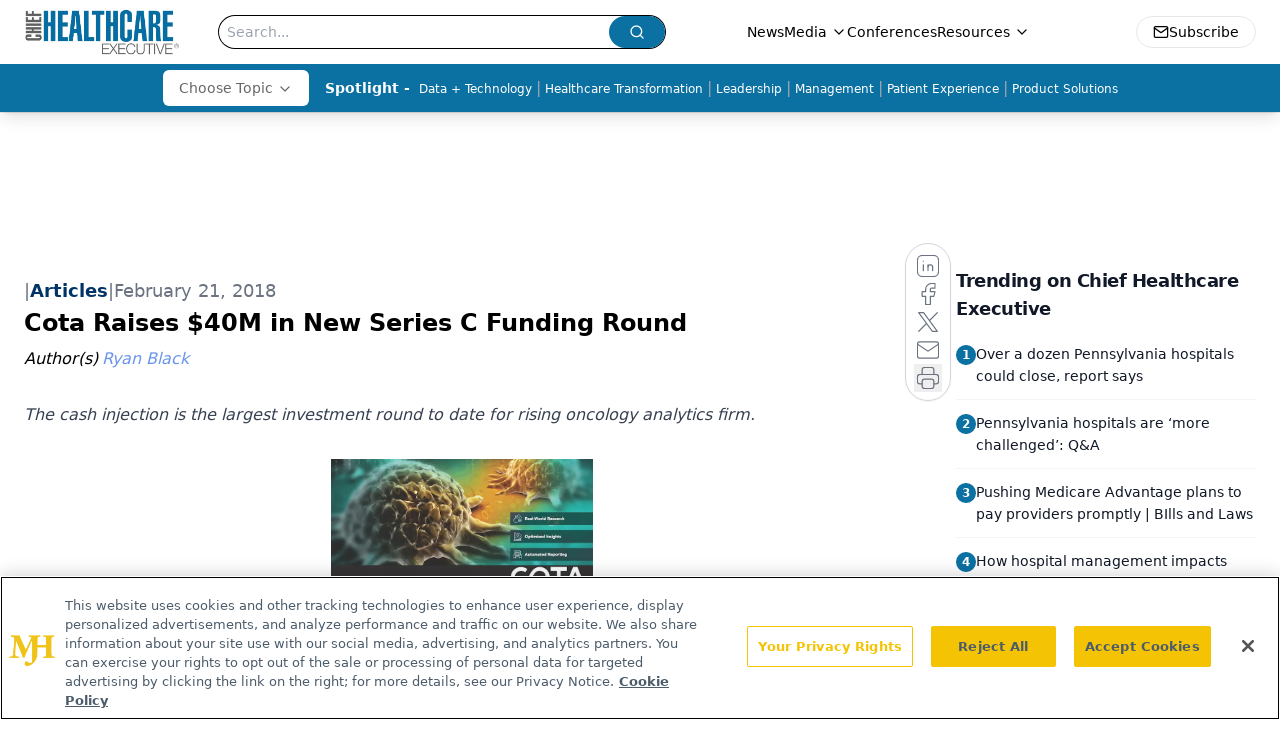

--- FILE ---
content_type: text/html; charset=utf-8
request_url: https://www.google.com/recaptcha/api2/aframe
body_size: 183
content:
<!DOCTYPE HTML><html><head><meta http-equiv="content-type" content="text/html; charset=UTF-8"></head><body><script nonce="uHOJ0nwXxIPFtJ--iEzApg">/** Anti-fraud and anti-abuse applications only. See google.com/recaptcha */ try{var clients={'sodar':'https://pagead2.googlesyndication.com/pagead/sodar?'};window.addEventListener("message",function(a){try{if(a.source===window.parent){var b=JSON.parse(a.data);var c=clients[b['id']];if(c){var d=document.createElement('img');d.src=c+b['params']+'&rc='+(localStorage.getItem("rc::a")?sessionStorage.getItem("rc::b"):"");window.document.body.appendChild(d);sessionStorage.setItem("rc::e",parseInt(sessionStorage.getItem("rc::e")||0)+1);localStorage.setItem("rc::h",'1769057923822');}}}catch(b){}});window.parent.postMessage("_grecaptcha_ready", "*");}catch(b){}</script></body></html>

--- FILE ---
content_type: application/javascript
request_url: https://www.lightboxcdn.com/vendor/2b939d41-9e75-4a88-a365-fb3cc3d91c43/lightbox/207d8f70-144b-4c98-948f-7abb727d5cf0/effects.js?cb=638905394606070000
body_size: 765
content:
window.DIGIOH_API.DIGIOH_LIGHTBOX_EFFECTS['207d8f70-144b-4c98-948f-7abb727d5cf0'] = 'N4WAUABBBEDuCWATA5gUwC4H10E8AOq0AXDPAHYA25hANOFHEugBbEQDMA7AIx2QzNU8ZM3Rt2ATgAcfBvABmAJwCGAW0IlQ.[base64].[base64].[base64].1Q1rKoMTqXNCvrGoG5rhoqkh2rG.gJJgFKpqaobRRGhb.[base64].2utObg3vp5zVrwbhfss6yA-4daZqxmBzsu.WS-DgWBha8PzZdy25Ul2W3s4CuXbLj2B81lXU59z3B9prO.agFboDZeANNrmLtzU.Ido6nOGA1ChbCMdZUF1UPsdGq6mUJZQjEOZBFHrJUqyjl5d.eC-r5vu.NUQAB1UHYmfKoWxYAk0vtfW-99EAAAkk4wAAVsVgqxQEfwgVaJehNGIlX5B0cA7QgA__';
DIGIOH_API.BREAKPOINT_POINTER['207d8f70-144b-4c98-948f-7abb727d5cf0'] = {};
DIGIOH_API.BREAKPOINT_POINTER['207d8f70-144b-4c98-948f-7abb727d5cf0']['450'] = true;


--- FILE ---
content_type: application/javascript
request_url: https://www.lightboxcdn.com/vendor/2b939d41-9e75-4a88-a365-fb3cc3d91c43/user.js?cb=639045246205136039
body_size: 12944
content:
!async function(){window.DIGIOH_LOADER=window.DIGIOH_LOADER||{},window.DIGIOH_LOADER.loads=window.DIGIOH_LOADER.loads||{},window.DIGIOH_PREVIEW_GLOBALS={DIGIOH_IS_PREVIEW:"boolean"==typeof DIGIOH_IS_PREVIEW&&DIGIOH_IS_PREVIEW||/true/.test("//false"),DIGIOH_SUBMISSION_OVERRIDE:"undefined"!=typeof DIGIOH_SUBMISSION_OVERRIDE&&DIGIOH_SUBMISSION_OVERRIDE.length>7?DIGIOH_SUBMISSION_OVERRIDE:"",DIGIOH_OVERRIDE_CACHE_VALUES:"undefined"!=typeof DIGIOH_OVERRIDE_CACHE_VALUES?DIGIOH_OVERRIDE_CACHE_VALUES:{},LIGHTBOX_GUID_PREVIEW:"undefined"!=typeof LIGHTBOX_GUID_PREVIEW?LIGHTBOX_GUID_PREVIEW:"",IS_PREVIEW_CLICK:"undefined"!=typeof PREVIEW_TYPE&&"click"==PREVIEW_TYPE,IS_PREVIEW_HOVER:"undefined"!=typeof PREVIEW_TYPE&&"hover"==PREVIEW_TYPE,IS_PREVIEW_SCROLL:"undefined"!=typeof PREVIEW_TYPE&&"scroll"==PREVIEW_TYPE,IS_PREVIEW_EXIT:"undefined"!=typeof PREVIEW_TYPE&&"exit"==PREVIEW_TYPE,DigiohPreviewOnScriptLoaded:"function"==typeof DigiohPreviewOnScriptLoaded?DigiohPreviewOnScriptLoaded:function(){},wasScriptOnLoadedCalled:"boolean"==typeof wasScriptOnLoadedCalled&&wasScriptOnLoadedCalled},window.DIGIOH_API={},window.DIGIOH_CUSTOM_JS_GLOBAL={},window.DIGIOH_CUSTOM_JS_SUPER={},window.DIGIOH_CUSTOM_JS={},window.DIGIOH_VENDOR_GUID="2b939d41-9e75-4a88-a365-fb3cc3d91c43",window.DIGIOH_VENDOR_SHORT_ID="43378",window.DIGIOH_PARTNER_NAME="",window.DIGIOH_KEEN_WRITE_KEY="[base64]",window.DIGIOH_CACHE_VERSION="639045246141229336",window.DIGIOH_STORAGE_TYPE="local_storage",window.DIGIOH_EMBED_TYPE="lightning",window.DIGIOH_USE_HTTPS_ONLY=/true/.test("false"),window.DIGIOH_USE_FRAME_COMPATIBILITY=/true/.test("false"),window.DIGIOH_LIGHTBOX_CONDITIONS=[],DIGIOH_LIGHTBOX_CONDITIONS[0]={},DIGIOH_LIGHTBOX_CONDITIONS[0].lightbox_guid="1e8e564f-aff0-4506-99cc-b564e6f6e1e4",DIGIOH_LIGHTBOX_CONDITIONS[0].conditions=[[{p:"S_current_page_url",o:"contains",v:"/how-preferred-language-communication-improves-care-and-the-patient-experience",s:[],sd:"",ed:""}]],DIGIOH_LIGHTBOX_CONDITIONS[1]={},DIGIOH_LIGHTBOX_CONDITIONS[1].lightbox_guid="e14b508d-c62c-4fd7-9745-3e99e17a78fa",DIGIOH_LIGHTBOX_CONDITIONS[1].conditions=[[{p:"S_current_page_url",o:"contains",v:"consumer-experience-trends-in-healthcare-2021",s:[],sd:"",ed:""}]],DIGIOH_LIGHTBOX_CONDITIONS[2]={},DIGIOH_LIGHTBOX_CONDITIONS[2].lightbox_guid="753dbf41-584b-49a9-b04d-e3bc9d057d43",DIGIOH_LIGHTBOX_CONDITIONS[2].conditions=[[{p:"S_current_page_url",o:"contains",v:"10-signs-that-it-may-be-time-to-outsource-your-hospital-call-center",s:[],sd:"",ed:""}]],DIGIOH_LIGHTBOX_CONDITIONS[3]={},DIGIOH_LIGHTBOX_CONDITIONS[3].lightbox_guid="e3bb04b6-9181-4106-9a0f-24b6472ae47c",DIGIOH_LIGHTBOX_CONDITIONS[3].conditions=[[{p:"S_current_page_url",o:"contains",v:"/how-preferred-language-communication-improves-care-and-the-patient-experience",s:[],sd:"",ed:""}]],DIGIOH_LIGHTBOX_CONDITIONS[4]={},DIGIOH_LIGHTBOX_CONDITIONS[4].lightbox_guid="56f3a98f-c779-4a17-addf-1be4c8183b5f",DIGIOH_LIGHTBOX_CONDITIONS[4].conditions=[[{p:"S_current_page_url",o:"contains",v:"/how-preferred-language-communication-improves-care-and-the-patient-experience",s:[],sd:"",ed:""}]],DIGIOH_LIGHTBOX_CONDITIONS[5]={},DIGIOH_LIGHTBOX_CONDITIONS[5].lightbox_guid="33b4eaa4-1ab0-4eb5-aa84-4bdb57170ff1",DIGIOH_LIGHTBOX_CONDITIONS[5].conditions=[[{p:"S_current_page_url",o:"contains",v:"10-signs-that-it-may-be-time-to-outsource-your-hospital-call-center",s:[],sd:"",ed:""}]],DIGIOH_LIGHTBOX_CONDITIONS[6]={},DIGIOH_LIGHTBOX_CONDITIONS[6].lightbox_guid="d73da9c9-a371-46b9-86ad-143d8bb89583",DIGIOH_LIGHTBOX_CONDITIONS[6].conditions=[[{p:"S_current_page_url",o:"contains",v:"consumer-experience-trends-in-healthcare-2021",s:[],sd:"",ed:""}]],DIGIOH_LIGHTBOX_CONDITIONS[7]={},DIGIOH_LIGHTBOX_CONDITIONS[7].lightbox_guid="3c237b50-50e9-4b06-8cee-a196d170317c",DIGIOH_LIGHTBOX_CONDITIONS[7].conditions=[[{p:"S_current_page_url",o:"contains",v:"/infographic-5-steps-to-accelerate-digital-px-transformation",s:[],sd:"",ed:""},{p:"E_lightbox_activity",o:"equals",v:"submit",s:[],sd:"",ed:""}]],DIGIOH_LIGHTBOX_CONDITIONS[8]={},DIGIOH_LIGHTBOX_CONDITIONS[8].lightbox_guid="df66af23-f262-4f81-b303-b7148bc883f7",DIGIOH_LIGHTBOX_CONDITIONS[8].conditions=[[{p:"S_current_page_url",o:"contains",v:"consumer-experience-trends-in-healthcare-2021",s:[],sd:"",ed:""}]],DIGIOH_LIGHTBOX_CONDITIONS[9]={},DIGIOH_LIGHTBOX_CONDITIONS[9].lightbox_guid="31b88cf6-8eaf-4eff-a738-e782fea9a123",DIGIOH_LIGHTBOX_CONDITIONS[9].conditions=[[{p:"S_current_page_url",o:"contains",v:"consumer-experience-trends-in-healthcare-2021",s:[],sd:"",ed:""}]],DIGIOH_LIGHTBOX_CONDITIONS[10]={},DIGIOH_LIGHTBOX_CONDITIONS[10].lightbox_guid="4ba7ecb4-3c99-4cf0-b9b8-a20abd2b64de",DIGIOH_LIGHTBOX_CONDITIONS[10].conditions=[[{p:"S_current_page_url",o:"contains",v:"consumer-experience-trends-in-healthcare-2021",s:[],sd:"",ed:""}]],DIGIOH_LIGHTBOX_CONDITIONS[11]={},DIGIOH_LIGHTBOX_CONDITIONS[11].lightbox_guid="2d4a8f57-1688-412a-81fe-28a376146e2e",DIGIOH_LIGHTBOX_CONDITIONS[11].conditions=[[{p:"S_current_page_url",o:"contains",v:"consumer-experience-trends-in-healthcare-2021",s:[],sd:"",ed:""}]],DIGIOH_LIGHTBOX_CONDITIONS[12]={},DIGIOH_LIGHTBOX_CONDITIONS[12].lightbox_guid="ea7e95db-9323-46ad-935b-9ebc41906793",DIGIOH_LIGHTBOX_CONDITIONS[12].conditions=[[{p:"S_current_page_url",o:"contains",v:"10-signs-that-it-may-be-time-to-outsource-your-hospital-call-center",s:[],sd:"",ed:""}]],DIGIOH_LIGHTBOX_CONDITIONS[13]={},DIGIOH_LIGHTBOX_CONDITIONS[13].lightbox_guid="a8caa3ce-5136-4b22-910b-ec8646ee69bd",DIGIOH_LIGHTBOX_CONDITIONS[13].conditions=[[{p:"S_current_page_url",o:"contains",v:"consumer-experience-trends-in-healthcare-2021",s:[],sd:"",ed:""}]],DIGIOH_LIGHTBOX_CONDITIONS[14]={},DIGIOH_LIGHTBOX_CONDITIONS[14].lightbox_guid="b04ac607-052b-46ac-82ba-66138d1dbd60",DIGIOH_LIGHTBOX_CONDITIONS[14].conditions=[[{p:"S_current_page_url",o:"contains",v:"10-signs-that-it-may-be-time-to-outsource-your-hospital-call-center",s:[],sd:"",ed:""}]],DIGIOH_LIGHTBOX_CONDITIONS[15]={},DIGIOH_LIGHTBOX_CONDITIONS[15].lightbox_guid="bd9501e2-956f-4592-bccc-63268395cedb",DIGIOH_LIGHTBOX_CONDITIONS[15].conditions=[[{p:"S_current_page_url",o:"contains",v:"consumer-experience-trends-in-healthcare-2021",s:[],sd:"",ed:""}]],DIGIOH_LIGHTBOX_CONDITIONS[16]={},DIGIOH_LIGHTBOX_CONDITIONS[16].lightbox_guid="945e1a0b-4536-4a28-b400-dc29184a844f",DIGIOH_LIGHTBOX_CONDITIONS[16].conditions=[[{p:"S_current_page_url",o:"contains",v:"consumer-experience-trends-in-healthcare-2021",s:[],sd:"",ed:""}]],DIGIOH_LIGHTBOX_CONDITIONS[17]={},DIGIOH_LIGHTBOX_CONDITIONS[17].lightbox_guid="bd45ac13-3047-4149-aaa1-b755f449690f",DIGIOH_LIGHTBOX_CONDITIONS[17].conditions=[[{p:"S_current_page_url",o:"contains",v:"consumer-experience-trends-in-healthcare-2021",s:[],sd:"",ed:""}]],DIGIOH_LIGHTBOX_CONDITIONS[18]={},DIGIOH_LIGHTBOX_CONDITIONS[18].lightbox_guid="a4efc999-2353-47ea-a633-bc6c35aed4ba",DIGIOH_LIGHTBOX_CONDITIONS[18].conditions=[[{p:"S_current_page_url",o:"contains",v:"consumer-experience-trends-in-healthcare-2021",s:[],sd:"",ed:""}]],DIGIOH_LIGHTBOX_CONDITIONS[19]={},DIGIOH_LIGHTBOX_CONDITIONS[19].lightbox_guid="8eae3e84-6622-4727-bd35-4551f61d840e",DIGIOH_LIGHTBOX_CONDITIONS[19].conditions=[[{p:"S_current_page_url",o:"contains",v:"/the-new-era-of-primary-care-lessons-from-a-leading-practice",s:[],sd:"",ed:""}]],DIGIOH_LIGHTBOX_CONDITIONS[20]={},DIGIOH_LIGHTBOX_CONDITIONS[20].lightbox_guid="48d788a5-6c5d-49e4-943a-5080607734ec",DIGIOH_LIGHTBOX_CONDITIONS[20].conditions=[[{p:"S_current_page_url",o:"contains",v:"consumer-experience-trends-in-healthcare-2021",s:[],sd:"",ed:""}]],DIGIOH_LIGHTBOX_CONDITIONS[21]={},DIGIOH_LIGHTBOX_CONDITIONS[21].lightbox_guid="487efcd8-0a2b-4689-a2d4-f3c854559c65",DIGIOH_LIGHTBOX_CONDITIONS[21].conditions=[[{p:"S_current_page_url",o:"contains",v:"consumer-experience-trends-in-healthcare-2021",s:[],sd:"",ed:""}]],DIGIOH_LIGHTBOX_CONDITIONS[22]={},DIGIOH_LIGHTBOX_CONDITIONS[22].lightbox_guid="e943a7ac-0549-4e0a-a385-8633247649a9",DIGIOH_LIGHTBOX_CONDITIONS[22].conditions=[[{p:"S_current_page_url",o:"contains",v:"consumer-experience-trends-in-healthcare-2021",s:[],sd:"",ed:""}]],DIGIOH_LIGHTBOX_CONDITIONS[23]={},DIGIOH_LIGHTBOX_CONDITIONS[23].lightbox_guid="6bdb3bc4-d01c-45c3-b44f-aad4e36c9bda",DIGIOH_LIGHTBOX_CONDITIONS[23].conditions=[[{p:"S_current_page_url",o:"contains",v:"/the-new-era-of-primary-care-lessons-from-a-leading-practice",s:[],sd:"",ed:""}]],DIGIOH_LIGHTBOX_CONDITIONS[24]={},DIGIOH_LIGHTBOX_CONDITIONS[24].lightbox_guid="2e2571a8-6d32-4f50-a24e-b7c4bb17ebda",DIGIOH_LIGHTBOX_CONDITIONS[24].conditions=[[{p:"S_current_page_url",o:"contains",v:"https://www.chiefhealthcareexecutive.com",s:[],sd:"",ed:""}]],DIGIOH_LIGHTBOX_CONDITIONS[25]={},DIGIOH_LIGHTBOX_CONDITIONS[25].lightbox_guid="4cf197c5-3673-4a05-bafe-94cf28610559",DIGIOH_LIGHTBOX_CONDITIONS[25].conditions=[[{p:"S_current_page_url",o:"contains",v:"consumer-experience-trends-in-healthcare-2021",s:[],sd:"",ed:""}]],DIGIOH_LIGHTBOX_CONDITIONS[26]={},DIGIOH_LIGHTBOX_CONDITIONS[26].lightbox_guid="1a3c3718-6ade-447d-bb4f-1ed42d4e647a",DIGIOH_LIGHTBOX_CONDITIONS[26].conditions=[[{p:"S_current_page_url",o:"contains",v:"consumer-experience-trends-in-healthcare-2021",s:[],sd:"",ed:""}]],DIGIOH_LIGHTBOX_CONDITIONS[27]={},DIGIOH_LIGHTBOX_CONDITIONS[27].lightbox_guid="00956032-81f7-452f-94ac-a9c5fbe46548",DIGIOH_LIGHTBOX_CONDITIONS[27].conditions=[[{p:"S_current_page_url",o:"contains",v:"consumer-experience-trends-in-healthcare-2021",s:[],sd:"",ed:""}]],DIGIOH_LIGHTBOX_CONDITIONS[28]={},DIGIOH_LIGHTBOX_CONDITIONS[28].lightbox_guid="5a5132a9-621c-44ec-a77b-158d9d10c760",DIGIOH_LIGHTBOX_CONDITIONS[28].conditions=[[{p:"S_current_page_url",o:"contains",v:"consumer-experience-trends-in-healthcare-2021",s:[],sd:"",ed:""}]],DIGIOH_LIGHTBOX_CONDITIONS[29]={},DIGIOH_LIGHTBOX_CONDITIONS[29].lightbox_guid="31826383-c61f-4476-8350-3ae20c6e26d4",DIGIOH_LIGHTBOX_CONDITIONS[29].conditions=[[{p:"S_current_page_url",o:"contains",v:"how-banner-health-is-using-cdi-metrics-to-drive-uncharted-opportunities-outcomes",s:[],sd:"",ed:""}]],DIGIOH_LIGHTBOX_CONDITIONS[30]={},DIGIOH_LIGHTBOX_CONDITIONS[30].lightbox_guid="6c0277d7-a909-489b-8821-823007b46f2b",DIGIOH_LIGHTBOX_CONDITIONS[30].conditions=[[{p:"S_current_page_url",o:"contains",v:"/remote-patient-monitoring-and-the-maternal-health-crisis-how-rpm-can-benefit-patients-and-providers",s:[],sd:"",ed:""}]],DIGIOH_LIGHTBOX_CONDITIONS[31]={},DIGIOH_LIGHTBOX_CONDITIONS[31].lightbox_guid="2a49b2e1-98c2-4f80-a1ed-1cf1ac72abe1",DIGIOH_LIGHTBOX_CONDITIONS[31].conditions=[[{p:"S_current_page_url",o:"contains",v:"consumer-experience-trends-in-healthcare-2021",s:[],sd:"",ed:""}]],DIGIOH_LIGHTBOX_CONDITIONS[32]={},DIGIOH_LIGHTBOX_CONDITIONS[32].lightbox_guid="75713ba2-8002-44d2-b444-acab746bb82e",DIGIOH_LIGHTBOX_CONDITIONS[32].conditions=[[{p:"S_current_page_url",o:"contains",v:"/transforming-workforce-efficiency-a-client-success-story-of-labor-cost-optimization",s:[],sd:"",ed:""}]],DIGIOH_LIGHTBOX_CONDITIONS[33]={},DIGIOH_LIGHTBOX_CONDITIONS[33].lightbox_guid="231258cc-21b6-4ef7-b57e-4f2a1f7d2008",DIGIOH_LIGHTBOX_CONDITIONS[33].conditions=[[{p:"S_current_page_url",o:"contains",v:"/7-things-to-consider-when-assessing-ambient-documentation-solutions",s:[],sd:"",ed:""}]],DIGIOH_LIGHTBOX_CONDITIONS[34]={},DIGIOH_LIGHTBOX_CONDITIONS[34].lightbox_guid="ccd7f88f-fb7d-4a32-b755-83b230b69d66",DIGIOH_LIGHTBOX_CONDITIONS[34].conditions=[[{p:"S_current_page_url",o:"contains",v:"/3-signs-the-pharmacy-ecosystem-is-poised-for-a-movement-are-you-ready-",s:[],sd:"",ed:""}]],DIGIOH_LIGHTBOX_CONDITIONS[35]={},DIGIOH_LIGHTBOX_CONDITIONS[35].lightbox_guid="3449650f-339d-491f-8906-502b1bc9061b",DIGIOH_LIGHTBOX_CONDITIONS[35].conditions=[[{p:"S_current_page_url",o:"contains",v:"consumer-experience-trends-in-healthcare-2021",s:[],sd:"",ed:""}]],DIGIOH_LIGHTBOX_CONDITIONS[36]={},DIGIOH_LIGHTBOX_CONDITIONS[36].lightbox_guid="b80cecd2-7912-45ea-b1e1-d66582667cd0",DIGIOH_LIGHTBOX_CONDITIONS[36].conditions=[[{p:"S_current_page_url",o:"contains",v:"consumer-experience-trends-in-healthcare-2021",s:[],sd:"",ed:""}]],DIGIOH_LIGHTBOX_CONDITIONS[37]={},DIGIOH_LIGHTBOX_CONDITIONS[37].lightbox_guid="6c1838f8-52b2-4313-acc4-d5abd17406a9",DIGIOH_LIGHTBOX_CONDITIONS[37].conditions=[[{p:"S_current_page_url",o:"contains",v:"/how-one-cancer-center-improved-survival-rates-while-managing-costs",s:[],sd:"",ed:""}]],DIGIOH_LIGHTBOX_CONDITIONS[38]={},DIGIOH_LIGHTBOX_CONDITIONS[38].lightbox_guid="c275a2bd-36de-4638-8b17-27d514849f28",DIGIOH_LIGHTBOX_CONDITIONS[38].conditions=[[{p:"S_current_page_url",o:"contains",v:"/reimagining-the-annual-physical-efficiency-benefits-and-connections-for-health-systems-and-patients",s:[],sd:"",ed:""}]],DIGIOH_LIGHTBOX_CONDITIONS[39]={},DIGIOH_LIGHTBOX_CONDITIONS[39].lightbox_guid="49f8c1ac-70c1-4ba3-8d1d-3efe8adbeb7b",DIGIOH_LIGHTBOX_CONDITIONS[39].conditions=[[{p:"S_current_page_url",o:"contains",v:"consumer-experience-trends-in-healthcare-2021",s:[],sd:"",ed:""}]],DIGIOH_LIGHTBOX_CONDITIONS[40]={},DIGIOH_LIGHTBOX_CONDITIONS[40].lightbox_guid="5b84b356-5735-4bb0-84c2-ed71f3ac8686",DIGIOH_LIGHTBOX_CONDITIONS[40].conditions=[[{p:"S_current_page_url",o:"contains",v:"/why-your-legacy-credentialing-system-isnt-cutting-it",s:[],sd:"",ed:""}]],DIGIOH_LIGHTBOX_CONDITIONS[41]={},DIGIOH_LIGHTBOX_CONDITIONS[41].lightbox_guid="fd615585-affa-4781-a260-8b7320295d84",DIGIOH_LIGHTBOX_CONDITIONS[41].conditions=[[{p:"S_current_page_url",o:"contains",v:"/transforming-workforce-efficiency-a-client-success-story-of-labor-cost-optimization",s:[],sd:"",ed:""}]],DIGIOH_LIGHTBOX_CONDITIONS[42]={},DIGIOH_LIGHTBOX_CONDITIONS[42].lightbox_guid="d490ecdd-5003-48ee-9d63-deec60cce802",DIGIOH_LIGHTBOX_CONDITIONS[42].conditions=[[{p:"S_current_page_url",o:"contains",v:"consumer-experience-trends-in-healthcare-2021",s:[],sd:"",ed:""}]],DIGIOH_LIGHTBOX_CONDITIONS[43]={},DIGIOH_LIGHTBOX_CONDITIONS[43].lightbox_guid="f3063d3a-d348-4393-9cf0-9795cdcb0310",DIGIOH_LIGHTBOX_CONDITIONS[43].conditions=[[{p:"S_current_page_url",o:"contains",v:"/why-your-legacy-credentialing-system-isnt-cutting-it",s:[],sd:"",ed:""}]],DIGIOH_LIGHTBOX_CONDITIONS[44]={},DIGIOH_LIGHTBOX_CONDITIONS[44].lightbox_guid="da251df6-ed51-4cd2-a763-d40e301057bb",DIGIOH_LIGHTBOX_CONDITIONS[44].conditions=[],DIGIOH_LIGHTBOX_CONDITIONS[45]={},DIGIOH_LIGHTBOX_CONDITIONS[45].lightbox_guid="fb23b8b3-5cd0-4e5f-acd3-de49c744c706",DIGIOH_LIGHTBOX_CONDITIONS[45].conditions=[[{p:"S_current_page_url",o:"contains",v:"/a-comprehensive-guide-to-proven-internal-agency-and-flexible-staffing-solutions",s:[],sd:"",ed:""}]],DIGIOH_LIGHTBOX_CONDITIONS[46]={},DIGIOH_LIGHTBOX_CONDITIONS[46].lightbox_guid="ed603be7-5152-41d9-8c70-da12a9282117",DIGIOH_LIGHTBOX_CONDITIONS[46].conditions=[[{p:"S_current_page_url",o:"contains",v:"how-hospitals-can-position-themselves-for-success",s:[],sd:"",ed:""}]],DIGIOH_LIGHTBOX_CONDITIONS[47]={},DIGIOH_LIGHTBOX_CONDITIONS[47].lightbox_guid="47896e3e-e74f-466d-b7d8-da2835b6a51d",DIGIOH_LIGHTBOX_CONDITIONS[47].conditions=[],DIGIOH_LIGHTBOX_CONDITIONS[48]={},DIGIOH_LIGHTBOX_CONDITIONS[48].lightbox_guid="4ab8db10-918e-4730-bf9b-79a131f2485d",DIGIOH_LIGHTBOX_CONDITIONS[48].conditions=[],DIGIOH_LIGHTBOX_CONDITIONS[49]={},DIGIOH_LIGHTBOX_CONDITIONS[49].lightbox_guid="d70741b0-1b4b-4047-ae10-dbafbeae33e2",DIGIOH_LIGHTBOX_CONDITIONS[49].conditions=[[{p:"S_current_page_url",o:"contains",v:"/how-to-create-a-more-welcoming-and-inclusive-experience-for-patients",s:[],sd:"",ed:""}]],DIGIOH_LIGHTBOX_CONDITIONS[50]={},DIGIOH_LIGHTBOX_CONDITIONS[50].lightbox_guid="40946a8e-c010-46ed-960e-45911b0a7938",DIGIOH_LIGHTBOX_CONDITIONS[50].conditions=[],DIGIOH_LIGHTBOX_CONDITIONS[51]={},DIGIOH_LIGHTBOX_CONDITIONS[51].lightbox_guid="33bcb507-9bb9-4352-ac53-1f547c5288d1",DIGIOH_LIGHTBOX_CONDITIONS[51].conditions=[[{p:"S_current_page_url",o:"contains",v:"consumer-experience-trends-in-healthcare-2021",s:[],sd:"",ed:""}]],DIGIOH_LIGHTBOX_CONDITIONS[52]={},DIGIOH_LIGHTBOX_CONDITIONS[52].lightbox_guid="9831f7bb-69de-4b7e-9271-2bfb47d4b1e4",DIGIOH_LIGHTBOX_CONDITIONS[52].conditions=[[{p:"S_current_page_url",o:"contains",v:"continuous-coverage-discovery",s:[],sd:"",ed:""}]],DIGIOH_LIGHTBOX_CONDITIONS[53]={},DIGIOH_LIGHTBOX_CONDITIONS[53].lightbox_guid="fef43776-a1af-4b61-8385-455ab0f00669",DIGIOH_LIGHTBOX_CONDITIONS[53].conditions=[[{p:"S_current_page_url",o:"contains",v:"not-if-but-when-keys-to-ensure-business-continuity-during-ehr-downtime",s:[],sd:"",ed:""}]],DIGIOH_LIGHTBOX_CONDITIONS[54]={},DIGIOH_LIGHTBOX_CONDITIONS[54].lightbox_guid="f0d46c69-a261-4e26-b451-c008692ff6cd",DIGIOH_LIGHTBOX_CONDITIONS[54].conditions=[[{p:"S_current_page_url",o:"contains",v:"closing-the-dementia-care-gap-expert-insights-and-proven-strategies-for-health-systems",s:[],sd:"",ed:""}]],DIGIOH_LIGHTBOX_CONDITIONS[55]={},DIGIOH_LIGHTBOX_CONDITIONS[55].lightbox_guid="5552f7ca-8f20-46c0-b4b9-ebbd006db16f",DIGIOH_LIGHTBOX_CONDITIONS[55].conditions=[[{p:"S_current_page_url",o:"contains",v:"/transforming-workforce-efficiency-a-client-success-story-of-labor-cost-optimization",s:[],sd:"",ed:""}]],DIGIOH_LIGHTBOX_CONDITIONS[56]={},DIGIOH_LIGHTBOX_CONDITIONS[56].lightbox_guid="da0ab550-e31b-466f-aaed-3ca950acd122",DIGIOH_LIGHTBOX_CONDITIONS[56].conditions=[[{p:"S_current_page_url",o:"contains",v:"continuous-coverage-discovery",s:[],sd:"",ed:""}]],DIGIOH_LIGHTBOX_CONDITIONS[57]={},DIGIOH_LIGHTBOX_CONDITIONS[57].lightbox_guid="34e9236c-4456-4415-978c-4a3c366ae37a",DIGIOH_LIGHTBOX_CONDITIONS[57].conditions=[[{p:"S_current_page_url",o:"contains",v:"three-ways-to-control-contingent-workforce-costs-in-a-challenging-environment",s:[],sd:"",ed:""}]],DIGIOH_LIGHTBOX_CONDITIONS[58]={},DIGIOH_LIGHTBOX_CONDITIONS[58].lightbox_guid="da7e821d-0d23-4461-a375-b62967940c25",DIGIOH_LIGHTBOX_CONDITIONS[58].conditions=[[{p:"S_current_page_url",o:"contains",v:"/how-to-create-a-more-welcoming-and-inclusive-experience-for-patients",s:[],sd:"",ed:""}]],DIGIOH_LIGHTBOX_CONDITIONS[59]={},DIGIOH_LIGHTBOX_CONDITIONS[59].lightbox_guid="b2576133-e78c-4c5f-aa37-8a1b1302f30c",DIGIOH_LIGHTBOX_CONDITIONS[59].conditions=[[{p:"S_current_page_url",o:"contains",v:"leveraging-data-for-financial-success-hospitals-turn-to-rcm-partners-for-insights-and-advocacy",s:[],sd:"",ed:""}]],DIGIOH_LIGHTBOX_CONDITIONS[60]={},DIGIOH_LIGHTBOX_CONDITIONS[60].lightbox_guid="5850cb1e-ca7e-4f28-b7e9-12ea5dcb0d9f",DIGIOH_LIGHTBOX_CONDITIONS[60].conditions=[[{p:"S_current_page_url",o:"contains",v:"combat-revenue-leakage-strategies-for-healthcare-providers-to-optimize-revenue",s:[],sd:"",ed:""}]],DIGIOH_LIGHTBOX_CONDITIONS[61]={},DIGIOH_LIGHTBOX_CONDITIONS[61].lightbox_guid="c0060af8-0d2c-41bd-9df2-fa66f3160585",DIGIOH_LIGHTBOX_CONDITIONS[61].conditions=[[{p:"S_current_page_url",o:"contains",v:"ebook-stop-the-downward-spiral-in-healthcare-proven-strategies-for-controlling-nurse-labor-costs",s:[],sd:"",ed:""}]],DIGIOH_LIGHTBOX_CONDITIONS[62]={},DIGIOH_LIGHTBOX_CONDITIONS[62].lightbox_guid="1feef0c7-8f4f-403d-9d3a-21a0f1cceb26",DIGIOH_LIGHTBOX_CONDITIONS[62].conditions=[[{p:"S_current_page_url",o:"contains",v:"body-composition-analyzer",s:[],sd:"",ed:""}]],DIGIOH_LIGHTBOX_CONDITIONS[63]={},DIGIOH_LIGHTBOX_CONDITIONS[63].lightbox_guid="54a1994f-d4c2-495b-8304-cd139e1527da",DIGIOH_LIGHTBOX_CONDITIONS[63].conditions=[[{p:"S_current_page_url",o:"contains",v:"redefine-nurse-staff-healthcare-workforce-management-executive-playbook",s:[],sd:"",ed:""}]],DIGIOH_LIGHTBOX_CONDITIONS[64]={},DIGIOH_LIGHTBOX_CONDITIONS[64].lightbox_guid="bd494d58-d924-438b-ab42-0b93cfd6c9a5",DIGIOH_LIGHTBOX_CONDITIONS[64].conditions=[[{p:"S_current_page_url",o:"contains",v:"redefine-nurse-staff-healthcare-workforce-management-executive-playbook",s:[],sd:"",ed:""}]],DIGIOH_LIGHTBOX_CONDITIONS[65]={},DIGIOH_LIGHTBOX_CONDITIONS[65].lightbox_guid="207d8f70-144b-4c98-948f-7abb727d5cf0",DIGIOH_LIGHTBOX_CONDITIONS[65].conditions=[[{p:"S_current_page_url",o:"contains",v:"six-components-of-leadership-development-success",s:[],sd:"",ed:""}]],DIGIOH_LIGHTBOX_CONDITIONS[66]={},DIGIOH_LIGHTBOX_CONDITIONS[66].lightbox_guid="6ff4cfe1-6eaa-4063-a997-fa5f24ba609a",DIGIOH_LIGHTBOX_CONDITIONS[66].conditions=[[{p:"S_current_page_url",o:"contains",v:"three-ways-to-control-contigent-workforce-costs-in-a-challenging-environment",s:[],sd:"",ed:""}]],DIGIOH_LIGHTBOX_CONDITIONS[67]={},DIGIOH_LIGHTBOX_CONDITIONS[67].lightbox_guid="e4f52aa7-5bb9-42d1-88ba-62ffd1d252ff",DIGIOH_LIGHTBOX_CONDITIONS[67].conditions=[[{p:"S_current_page_url",o:"contains",v:"streamline-eligibility-verification-and-improve-patient-satisfaction",s:[],sd:"",ed:""}]],DIGIOH_LIGHTBOX_CONDITIONS[68]={},DIGIOH_LIGHTBOX_CONDITIONS[68].lightbox_guid="51682a42-04d8-4f3e-a4f3-1cd9e18a725b",DIGIOH_LIGHTBOX_CONDITIONS[68].conditions=[[{p:"S_current_page_url",o:"contains",v:"your-guide-to-outsourcing-and-maximizing-healthcare-operations-with-the-bonadio-group",s:[],sd:"",ed:""}]],DIGIOH_LIGHTBOX_CONDITIONS[69]={},DIGIOH_LIGHTBOX_CONDITIONS[69].lightbox_guid="03e9d9a9-0eb7-4645-9a4b-83cb4fd90290",DIGIOH_LIGHTBOX_CONDITIONS[69].conditions=[[{p:"S_current_page_url",o:"contains",v:"optimizing-hospital-pharmacy-operations-balancing-patient-care-costs-and-safety",s:[],sd:"",ed:""}]],DIGIOH_LIGHTBOX_CONDITIONS[70]={},DIGIOH_LIGHTBOX_CONDITIONS[70].lightbox_guid="93b5b4a9-eecd-4695-8f47-64c19cfee4d2",DIGIOH_LIGHTBOX_CONDITIONS[70].conditions=[[{p:"S_current_page_url",o:"contains",v:"optum-integrity-one",s:[],sd:"",ed:""}]],DIGIOH_LIGHTBOX_CONDITIONS[71]={},DIGIOH_LIGHTBOX_CONDITIONS[71].lightbox_guid="305d9394-df3c-42bb-ad0a-dc8ca1db4117",DIGIOH_LIGHTBOX_CONDITIONS[71].conditions=[[{p:"S_current_page_url",o:"contains",v:"can-a-staffing-company-truly-offer-vendor-neutral-msp-services-",s:[],sd:"",ed:""}]],DIGIOH_LIGHTBOX_CONDITIONS[72]={},DIGIOH_LIGHTBOX_CONDITIONS[72].lightbox_guid="e831ba9d-9c06-4570-8a92-e3b790c1411b",DIGIOH_LIGHTBOX_CONDITIONS[72].conditions=[[{p:"S_current_page_url",o:"contains",v:"breaking-down-barriers-addressing-utilization-review-challenges-in-behavioral-health",s:[],sd:"",ed:""}]],DIGIOH_LIGHTBOX_CONDITIONS[73]={},DIGIOH_LIGHTBOX_CONDITIONS[73].lightbox_guid="e51bd43e-4196-42e6-9408-c8b354ebffab",DIGIOH_LIGHTBOX_CONDITIONS[73].conditions=[[{p:"S_current_page_url",o:"contains",v:"27-must-ask-questions-for-radiology-revenue-cycle-optimization",s:[],sd:"",ed:""}]],DIGIOH_LIGHTBOX_CONDITIONS[74]={},DIGIOH_LIGHTBOX_CONDITIONS[74].lightbox_guid="0624cf3e-4544-45ba-b82c-b144f9217632",DIGIOH_LIGHTBOX_CONDITIONS[74].conditions=[[{p:"S_current_page_url",o:"contains",v:"alleviate-administrative-burdens-with-the-power-of-end-to-end-revenue-cycle-management",s:[],sd:"",ed:""}]],DIGIOH_LIGHTBOX_CONDITIONS[75]={},DIGIOH_LIGHTBOX_CONDITIONS[75].lightbox_guid="c2b4e37a-ec37-4fdd-a888-0c15d7056a58",DIGIOH_LIGHTBOX_CONDITIONS[75].conditions=[[{p:"S_current_page_url",o:"contains",v:"5-signs-it-s-time-to-evaluate-your-medical-billing-process",s:[],sd:"",ed:""}]],DIGIOH_LIGHTBOX_CONDITIONS[76]={},DIGIOH_LIGHTBOX_CONDITIONS[76].lightbox_guid="bb78c2db-c6e1-4878-bd57-f2260aa56f1c",DIGIOH_LIGHTBOX_CONDITIONS[76].conditions=[[{p:"S_current_page_url",o:"contains",v:"revenue-cycle-ripple-effect-on-patient-experience",s:[],sd:"",ed:""}]],DIGIOH_LIGHTBOX_CONDITIONS[77]={},DIGIOH_LIGHTBOX_CONDITIONS[77].lightbox_guid="cf374d77-cb47-4536-a266-ccf645bbe291",DIGIOH_LIGHTBOX_CONDITIONS[77].conditions=[[{p:"S_current_page_url",o:"contains",v:"how-healthcare-costs-can-influence-the-patient-journey",s:[],sd:"",ed:""}]],DIGIOH_LIGHTBOX_CONDITIONS[78]={},DIGIOH_LIGHTBOX_CONDITIONS[78].lightbox_guid="48ffa492-4fc1-4f7d-b96d-55370c32fd48",DIGIOH_LIGHTBOX_CONDITIONS[78].conditions=[[{p:"S_current_page_url",o:"contains",v:"eliminate-revenue-delays-with-claims-management-pro",s:[],sd:"",ed:""}]],DIGIOH_LIGHTBOX_CONDITIONS[79]={},DIGIOH_LIGHTBOX_CONDITIONS[79].lightbox_guid="e591d9eb-c37f-48d8-978b-3dd5bfe906e3",DIGIOH_LIGHTBOX_CONDITIONS[79].conditions=[[{p:"S_current_page_url",o:"contains",v:"a-university-health-system-takes-a-tech-driven-approach-to-transform-workforce-management-with-workwise-",s:[],sd:"",ed:""}]],DIGIOH_LIGHTBOX_CONDITIONS[80]={},DIGIOH_LIGHTBOX_CONDITIONS[80].lightbox_guid="77c5772a-6a90-4bc1-8f43-8acce40e7091",DIGIOH_LIGHTBOX_CONDITIONS[80].conditions=[[{p:"S_current_page_url",o:"contains",v:"streamline-your-talent-management-through-one-partner",s:[],sd:"",ed:""}]],DIGIOH_LIGHTBOX_CONDITIONS[81]={},DIGIOH_LIGHTBOX_CONDITIONS[81].lightbox_guid="ad58ca12-72ea-4773-bd64-a358725ced95",DIGIOH_LIGHTBOX_CONDITIONS[81].conditions=[[{p:"S_current_page_url",o:"contains",v:"the-playbook-for-surviving-healthcare-cyberattacks-download-now",s:[],sd:"",ed:""}]],DIGIOH_LIGHTBOX_CONDITIONS[82]={},DIGIOH_LIGHTBOX_CONDITIONS[82].lightbox_guid="c75d1d64-dfe5-427b-8b39-e8e5d0a53a4f",DIGIOH_LIGHTBOX_CONDITIONS[82].conditions=[[{p:"S_current_page_url",o:"contains",v:"must-know-leadership-trends-healthcare-decision-makers-can-t-ignore",s:[],sd:"",ed:""}]],DIGIOH_LIGHTBOX_CONDITIONS[83]={},DIGIOH_LIGHTBOX_CONDITIONS[83].lightbox_guid="f1dcdb61-0d97-4c18-acd8-03c1bb6bf712",DIGIOH_LIGHTBOX_CONDITIONS[83].conditions=[[{p:"S_current_page_url",o:"contains",v:"the-2025-smarter-purchasing-report-for-pharmacies-how-pharmacies-unlock-savings-and-enhance-their-operations-with-smarter-purchasing",s:[],sd:"",ed:""}]],DIGIOH_LIGHTBOX_CONDITIONS[84]={},DIGIOH_LIGHTBOX_CONDITIONS[84].lightbox_guid="5c9c655a-26e0-4654-82d7-cf442956e4bd",DIGIOH_LIGHTBOX_CONDITIONS[84].conditions=[[{p:"S_current_page_url",o:"contains",v:"whitepaper-10-critical-rfp-questions-for-choosing-a-centralized-fulfillment-partner",s:[],sd:"",ed:""}]],DIGIOH_LIGHTBOX_CONDITIONS[85]={},DIGIOH_LIGHTBOX_CONDITIONS[85].lightbox_guid="3587e8ea-83e3-426e-a09b-151b5a969d63",DIGIOH_LIGHTBOX_CONDITIONS[85].conditions=[[{p:"S_current_page_url",o:"contains",v:"ai-for-finance-eliminating-inbox-chaos-and-streamlining-operations",s:[],sd:"",ed:""}]],DIGIOH_LIGHTBOX_CONDITIONS[86]={},DIGIOH_LIGHTBOX_CONDITIONS[86].lightbox_guid="37fece1e-6bb3-4b77-847e-60347625af6a",DIGIOH_LIGHTBOX_CONDITIONS[86].conditions=[[{p:"S_current_page_url",o:"does_not_contain",v:"/view",s:[],sd:"",ed:""},{p:"E_device",o:"not_in_set",s:["Phone","Tablet"],v:"",sd:"",ed:""},{p:"E_lightbox_activity",o:"equals",v:"redirect",s:[],sd:"",ed:""},{p:"E_visitor_activity_visitor",o:"equals",v:"1",s:[],sd:"",ed:""},{p:"I_total_time_seconds",o:"greater_than",v:"30",s:[],sd:"",ed:""},{p:"D_date_range",o:"between",sd:"1/20/2026",ed:"1/28/2026",v:"",s:[]},{p:"E_visitor_activity_session",o:"equals",v:"1",s:[],sd:"",ed:""}]],DIGIOH_LIGHTBOX_CONDITIONS[87]={},DIGIOH_LIGHTBOX_CONDITIONS[87].lightbox_guid="7bd033e7-f485-43f1-b37f-921de14ec1b7",DIGIOH_LIGHTBOX_CONDITIONS[87].conditions=[[{p:"E_visitor_activity_visitor",o:"equals",v:"1",s:[],sd:"",ed:""},{p:"D_date_range",o:"between",sd:"1/20/2026",ed:"1/30/2026",v:"",s:[]},{p:"E_lightbox_activity",o:"equals",v:"redirect",s:[],sd:"",ed:""},{p:"S_current_page_url",o:"does_not_contain",v:"/view",s:[],sd:"",ed:""},{p:"E_visitor_activity_session",o:"equals",v:"1",s:[],sd:"",ed:""},{p:"E_device",o:"not_in_set",s:["Phone","Tablet"],v:"",sd:"",ed:""},{p:"E_exit_intent",o:"equals",v:"Mouse exits window top",s:[],sd:"",ed:""}]],window.DIGIOH_LIGHTBOX_RULESETS={},window.DIGIOH_LIGHTBOX_IDS={},DIGIOH_LIGHTBOX_IDS["1e8e564f-aff0-4506-99cc-b564e6f6e1e4"]="231806",DIGIOH_LIGHTBOX_IDS["e14b508d-c62c-4fd7-9745-3e99e17a78fa"]="232251",DIGIOH_LIGHTBOX_IDS["753dbf41-584b-49a9-b04d-e3bc9d057d43"]="232263",DIGIOH_LIGHTBOX_IDS["e3bb04b6-9181-4106-9a0f-24b6472ae47c"]="232758",DIGIOH_LIGHTBOX_IDS["56f3a98f-c779-4a17-addf-1be4c8183b5f"]="232763",DIGIOH_LIGHTBOX_IDS["33b4eaa4-1ab0-4eb5-aa84-4bdb57170ff1"]="232970",DIGIOH_LIGHTBOX_IDS["d73da9c9-a371-46b9-86ad-143d8bb89583"]="233756",DIGIOH_LIGHTBOX_IDS["3c237b50-50e9-4b06-8cee-a196d170317c"]="234197",DIGIOH_LIGHTBOX_IDS["df66af23-f262-4f81-b303-b7148bc883f7"]="234238",DIGIOH_LIGHTBOX_IDS["31b88cf6-8eaf-4eff-a738-e782fea9a123"]="234367",DIGIOH_LIGHTBOX_IDS["4ba7ecb4-3c99-4cf0-b9b8-a20abd2b64de"]="234764",DIGIOH_LIGHTBOX_IDS["2d4a8f57-1688-412a-81fe-28a376146e2e"]="235327",DIGIOH_LIGHTBOX_IDS["ea7e95db-9323-46ad-935b-9ebc41906793"]="235560",DIGIOH_LIGHTBOX_IDS["a8caa3ce-5136-4b22-910b-ec8646ee69bd"]="239483",DIGIOH_LIGHTBOX_IDS["b04ac607-052b-46ac-82ba-66138d1dbd60"]="240212",DIGIOH_LIGHTBOX_IDS["bd9501e2-956f-4592-bccc-63268395cedb"]="240440",DIGIOH_LIGHTBOX_IDS["945e1a0b-4536-4a28-b400-dc29184a844f"]="252588",DIGIOH_LIGHTBOX_IDS["bd45ac13-3047-4149-aaa1-b755f449690f"]="252856",DIGIOH_LIGHTBOX_IDS["a4efc999-2353-47ea-a633-bc6c35aed4ba"]="253078",DIGIOH_LIGHTBOX_IDS["8eae3e84-6622-4727-bd35-4551f61d840e"]="257819",DIGIOH_LIGHTBOX_IDS["48d788a5-6c5d-49e4-943a-5080607734ec"]="259366",DIGIOH_LIGHTBOX_IDS["487efcd8-0a2b-4689-a2d4-f3c854559c65"]="259415",DIGIOH_LIGHTBOX_IDS["e943a7ac-0549-4e0a-a385-8633247649a9"]="259481",DIGIOH_LIGHTBOX_IDS["6bdb3bc4-d01c-45c3-b44f-aad4e36c9bda"]="259662",DIGIOH_LIGHTBOX_IDS["2e2571a8-6d32-4f50-a24e-b7c4bb17ebda"]="260128",DIGIOH_LIGHTBOX_IDS["4cf197c5-3673-4a05-bafe-94cf28610559"]="260373",DIGIOH_LIGHTBOX_IDS["1a3c3718-6ade-447d-bb4f-1ed42d4e647a"]="260509",DIGIOH_LIGHTBOX_IDS["00956032-81f7-452f-94ac-a9c5fbe46548"]="260688",DIGIOH_LIGHTBOX_IDS["5a5132a9-621c-44ec-a77b-158d9d10c760"]="260933",DIGIOH_LIGHTBOX_IDS["31826383-c61f-4476-8350-3ae20c6e26d4"]="260934",DIGIOH_LIGHTBOX_IDS["6c0277d7-a909-489b-8821-823007b46f2b"]="261983",DIGIOH_LIGHTBOX_IDS["2a49b2e1-98c2-4f80-a1ed-1cf1ac72abe1"]="263905",DIGIOH_LIGHTBOX_IDS["75713ba2-8002-44d2-b444-acab746bb82e"]="264926",DIGIOH_LIGHTBOX_IDS["231258cc-21b6-4ef7-b57e-4f2a1f7d2008"]="265503",DIGIOH_LIGHTBOX_IDS["ccd7f88f-fb7d-4a32-b755-83b230b69d66"]="265687",DIGIOH_LIGHTBOX_IDS["3449650f-339d-491f-8906-502b1bc9061b"]="266708",DIGIOH_LIGHTBOX_IDS["b80cecd2-7912-45ea-b1e1-d66582667cd0"]="267346",DIGIOH_LIGHTBOX_IDS["6c1838f8-52b2-4313-acc4-d5abd17406a9"]="267719",DIGIOH_LIGHTBOX_IDS["c275a2bd-36de-4638-8b17-27d514849f28"]="268044",DIGIOH_LIGHTBOX_IDS["49f8c1ac-70c1-4ba3-8d1d-3efe8adbeb7b"]="269194",DIGIOH_LIGHTBOX_IDS["5b84b356-5735-4bb0-84c2-ed71f3ac8686"]="269460",DIGIOH_LIGHTBOX_IDS["fd615585-affa-4781-a260-8b7320295d84"]="270106",DIGIOH_LIGHTBOX_IDS["d490ecdd-5003-48ee-9d63-deec60cce802"]="270244",DIGIOH_LIGHTBOX_IDS["f3063d3a-d348-4393-9cf0-9795cdcb0310"]="270409",DIGIOH_LIGHTBOX_IDS["da251df6-ed51-4cd2-a763-d40e301057bb"]="270728",DIGIOH_LIGHTBOX_IDS["fb23b8b3-5cd0-4e5f-acd3-de49c744c706"]="273277",DIGIOH_LIGHTBOX_IDS["ed603be7-5152-41d9-8c70-da12a9282117"]="273615",DIGIOH_LIGHTBOX_IDS["47896e3e-e74f-466d-b7d8-da2835b6a51d"]="273808",DIGIOH_LIGHTBOX_IDS["4ab8db10-918e-4730-bf9b-79a131f2485d"]="276621",DIGIOH_LIGHTBOX_IDS["d70741b0-1b4b-4047-ae10-dbafbeae33e2"]="276714",DIGIOH_LIGHTBOX_IDS["40946a8e-c010-46ed-960e-45911b0a7938"]="277312",DIGIOH_LIGHTBOX_IDS["33bcb507-9bb9-4352-ac53-1f547c5288d1"]="277711",DIGIOH_LIGHTBOX_IDS["9831f7bb-69de-4b7e-9271-2bfb47d4b1e4"]="279406",DIGIOH_LIGHTBOX_IDS["fef43776-a1af-4b61-8385-455ab0f00669"]="280639",DIGIOH_LIGHTBOX_IDS["f0d46c69-a261-4e26-b451-c008692ff6cd"]="280996",DIGIOH_LIGHTBOX_IDS["5552f7ca-8f20-46c0-b4b9-ebbd006db16f"]="282405",DIGIOH_LIGHTBOX_IDS["da0ab550-e31b-466f-aaed-3ca950acd122"]="282502",DIGIOH_LIGHTBOX_IDS["34e9236c-4456-4415-978c-4a3c366ae37a"]="282810",DIGIOH_LIGHTBOX_IDS["da7e821d-0d23-4461-a375-b62967940c25"]="282995",DIGIOH_LIGHTBOX_IDS["b2576133-e78c-4c5f-aa37-8a1b1302f30c"]="283450",DIGIOH_LIGHTBOX_IDS["5850cb1e-ca7e-4f28-b7e9-12ea5dcb0d9f"]="284403",DIGIOH_LIGHTBOX_IDS["c0060af8-0d2c-41bd-9df2-fa66f3160585"]="284948",DIGIOH_LIGHTBOX_IDS["1feef0c7-8f4f-403d-9d3a-21a0f1cceb26"]="285473",DIGIOH_LIGHTBOX_IDS["54a1994f-d4c2-495b-8304-cd139e1527da"]="285771",DIGIOH_LIGHTBOX_IDS["bd494d58-d924-438b-ab42-0b93cfd6c9a5"]="285820",DIGIOH_LIGHTBOX_IDS["207d8f70-144b-4c98-948f-7abb727d5cf0"]="287373",DIGIOH_LIGHTBOX_IDS["6ff4cfe1-6eaa-4063-a997-fa5f24ba609a"]="287847",DIGIOH_LIGHTBOX_IDS["e4f52aa7-5bb9-42d1-88ba-62ffd1d252ff"]="288717",DIGIOH_LIGHTBOX_IDS["51682a42-04d8-4f3e-a4f3-1cd9e18a725b"]="289109",DIGIOH_LIGHTBOX_IDS["03e9d9a9-0eb7-4645-9a4b-83cb4fd90290"]="290019",DIGIOH_LIGHTBOX_IDS["93b5b4a9-eecd-4695-8f47-64c19cfee4d2"]="290109",DIGIOH_LIGHTBOX_IDS["305d9394-df3c-42bb-ad0a-dc8ca1db4117"]="290317",DIGIOH_LIGHTBOX_IDS["e831ba9d-9c06-4570-8a92-e3b790c1411b"]="290963",DIGIOH_LIGHTBOX_IDS["e51bd43e-4196-42e6-9408-c8b354ebffab"]="290970",DIGIOH_LIGHTBOX_IDS["0624cf3e-4544-45ba-b82c-b144f9217632"]="291320",DIGIOH_LIGHTBOX_IDS["c2b4e37a-ec37-4fdd-a888-0c15d7056a58"]="293221",DIGIOH_LIGHTBOX_IDS["bb78c2db-c6e1-4878-bd57-f2260aa56f1c"]="292304",DIGIOH_LIGHTBOX_IDS["cf374d77-cb47-4536-a266-ccf645bbe291"]="292313",DIGIOH_LIGHTBOX_IDS["48ffa492-4fc1-4f7d-b96d-55370c32fd48"]="294947",DIGIOH_LIGHTBOX_IDS["e591d9eb-c37f-48d8-978b-3dd5bfe906e3"]="294879",DIGIOH_LIGHTBOX_IDS["77c5772a-6a90-4bc1-8f43-8acce40e7091"]="295516",DIGIOH_LIGHTBOX_IDS["ad58ca12-72ea-4773-bd64-a358725ced95"]="295869",DIGIOH_LIGHTBOX_IDS["c75d1d64-dfe5-427b-8b39-e8e5d0a53a4f"]="295523",DIGIOH_LIGHTBOX_IDS["f1dcdb61-0d97-4c18-acd8-03c1bb6bf712"]="298564",DIGIOH_LIGHTBOX_IDS["5c9c655a-26e0-4654-82d7-cf442956e4bd"]="297297",DIGIOH_LIGHTBOX_IDS["3587e8ea-83e3-426e-a09b-151b5a969d63"]="296695",DIGIOH_LIGHTBOX_IDS["37fece1e-6bb3-4b77-847e-60347625af6a"]="321331",DIGIOH_LIGHTBOX_IDS["7bd033e7-f485-43f1-b37f-921de14ec1b7"]="321332",window.DIGIOH_LIGHTBOX_NAMES={},DIGIOH_LIGHTBOX_NAMES["1e8e564f-aff0-4506-99cc-b564e6f6e1e4"]="CHE Phreesia Language Whitepaper Lead Gen (Do not turn off)",DIGIOH_LIGHTBOX_NAMES["e14b508d-c62c-4fd7-9745-3e99e17a78fa"]="CHE Press Ganey PX Transformation Guide Lead Gen (Do not turn off)",DIGIOH_LIGHTBOX_NAMES["753dbf41-584b-49a9-b04d-e3bc9d057d43"]="CHE Change Healthcare TES Labor Shortage Sheet Lead Gen August 2022 (do not turn off)",DIGIOH_LIGHTBOX_NAMES["e3bb04b6-9181-4106-9a0f-24b6472ae47c"]="CHE Phreesia Consumerism Whitepaper Lead Gen (Do not turn off)",DIGIOH_LIGHTBOX_NAMES["56f3a98f-c779-4a17-addf-1be4c8183b5f"]="CHE Phreesia Mobile-First Whitepaper Lead Gen (Do not turn off)",DIGIOH_LIGHTBOX_NAMES["33b4eaa4-1ab0-4eb5-aa84-4bdb57170ff1"]="CHE Change Healthcare CPS ROI Calculator Lead Gen (do not turn off)",DIGIOH_LIGHTBOX_NAMES["d73da9c9-a371-46b9-86ad-143d8bb89583"]="CHE SignalLamp Whitepaper Lead Gen (Do not turn off)",DIGIOH_LIGHTBOX_NAMES["3c237b50-50e9-4b06-8cee-a196d170317c"]="CHE Press Ganey Infographic Lead Gen Pop Up (do not turn off)",DIGIOH_LIGHTBOX_NAMES["df66af23-f262-4f81-b303-b7148bc883f7"]="CHE Gallagher Whitepaper Lead Gen (Do not turn off)",DIGIOH_LIGHTBOX_NAMES["31b88cf6-8eaf-4eff-a738-e782fea9a123"]="CHE TrustCommerce Digital Patient Journey eBook Lead Gen (Do not turn off)",DIGIOH_LIGHTBOX_NAMES["4ba7ecb4-3c99-4cf0-b9b8-a20abd2b64de"]="CHE Salesforce Customer Experience WP Lead Gen Oct2022 (Do not turn off)",DIGIOH_LIGHTBOX_NAMES["2d4a8f57-1688-412a-81fe-28a376146e2e"]="CHE Diagnostic Robotics Whitepaper Lead Gen (Do not turn off)",DIGIOH_LIGHTBOX_NAMES["ea7e95db-9323-46ad-935b-9ebc41906793"]="CHE Change Healthcare CPS Provider Communications Lead Gen (do not turn off)",DIGIOH_LIGHTBOX_NAMES["a8caa3ce-5136-4b22-910b-ec8646ee69bd"]="CHE Gallagher Market Conditions Lead Gen (Do not turn off)",DIGIOH_LIGHTBOX_NAMES["b04ac607-052b-46ac-82ba-66138d1dbd60"]="CHE Change Healthcare TES Whitepaper Lead Gen (do not turn off)",DIGIOH_LIGHTBOX_NAMES["bd9501e2-956f-4592-bccc-63268395cedb"]="CHE Huron Whitepaper Lead Gen February 2023 (Do not turn off)",DIGIOH_LIGHTBOX_NAMES["945e1a0b-4536-4a28-b400-dc29184a844f"]="CHE Mozzaz eBook Lead Gen March2023(Do not turn off) ",DIGIOH_LIGHTBOX_NAMES["bd45ac13-3047-4149-aaa1-b755f449690f"]="CHE Change Healthcare Denials Index Lead Gen March2023(Do not turn off)",DIGIOH_LIGHTBOX_NAMES["a4efc999-2353-47ea-a633-bc6c35aed4ba"]="CHE Change Healthcare Smartpay Lead Gen April 2023 (Do not turn off)",DIGIOH_LIGHTBOX_NAMES["8eae3e84-6622-4727-bd35-4551f61d840e"]="(Embedded Form) CHE Suki AI Video Lead Gen (do not turn off)",DIGIOH_LIGHTBOX_NAMES["48d788a5-6c5d-49e4-943a-5080607734ec"]="CHE CheckPoint Lead Gen Aug 2023 (Do not turn off)",DIGIOH_LIGHTBOX_NAMES["487efcd8-0a2b-4689-a2d4-f3c854559c65"]="(Embedded Form) CHE Anteriad Lead Gen Aug 2023 (Do not turn off) ",DIGIOH_LIGHTBOX_NAMES["e943a7ac-0549-4e0a-a385-8633247649a9"]="CHE MedSR Lead Gen Aug 2023 (Do not turn off)",DIGIOH_LIGHTBOX_NAMES["6bdb3bc4-d01c-45c3-b44f-aad4e36c9bda"]="(Embedded Form) CHE Claimocity Lead Gen August 2023 (do not turn off)",DIGIOH_LIGHTBOX_NAMES["2e2571a8-6d32-4f50-a24e-b7c4bb17ebda"]="(Embedded Form) CHE Memora Health Lead Gen August 2023 (do not turn off)",DIGIOH_LIGHTBOX_NAMES["4cf197c5-3673-4a05-bafe-94cf28610559"]="(Embedded Form) CHE AMN Healthcare Lead Gen Sept 2023 (Do not turn off)",DIGIOH_LIGHTBOX_NAMES["1a3c3718-6ade-447d-bb4f-1ed42d4e647a"]="(Embedded Form) CHE Midmark Lead Gen Sept 2023 (Do not turn off)",DIGIOH_LIGHTBOX_NAMES["00956032-81f7-452f-94ac-a9c5fbe46548"]="(Embedded Form) CHE Optum(Front End) Lead Gen Sept 2023 (Do not turn off)",DIGIOH_LIGHTBOX_NAMES["5a5132a9-621c-44ec-a77b-158d9d10c760"]="(Embedded Form) CHE Optum(E2E) Lead Gen Sept 2023 (Do not turn off)",DIGIOH_LIGHTBOX_NAMES["31826383-c61f-4476-8350-3ae20c6e26d4"]="(Embedded Form) CHE Optum(CDI Analytics) Lead Gen Sept 2023 (Do not turn off)",DIGIOH_LIGHTBOX_NAMES["6c0277d7-a909-489b-8821-823007b46f2b"]="(Embedded Form) CHE Lead Gen Clear Arch Digioh October 2023 (do not turn off)",DIGIOH_LIGHTBOX_NAMES["2a49b2e1-98c2-4f80-a1ed-1cf1ac72abe1"]="(Embedded Form) CHE Midmark WorkPlace Violence Lead Gen Nov 2023 (Do not turn off)",DIGIOH_LIGHTBOX_NAMES["75713ba2-8002-44d2-b444-acab746bb82e"]="(Embedded Form) CHE AMN Healthcare Case Study Lead Gen November 2023 (do not turn off)",DIGIOH_LIGHTBOX_NAMES["231258cc-21b6-4ef7-b57e-4f2a1f7d2008"]="CHE Suki Ambient Documentation Whitepaper Lead Gen December 2023",DIGIOH_LIGHTBOX_NAMES["ccd7f88f-fb7d-4a32-b755-83b230b69d66"]="(Embedded Form) CHE iA Ecosystem Whitepaper Lead Gen December 2023 (do not turn off)",DIGIOH_LIGHTBOX_NAMES["3449650f-339d-491f-8906-502b1bc9061b"]="(Embedded Form) CHE Optum(Communication) Lead Gen Jan 2024 (Do not turn off)",DIGIOH_LIGHTBOX_NAMES["b80cecd2-7912-45ea-b1e1-d66582667cd0"]="(Embedded Form) CHE Qgenda Lead Gen Jan 2024 (Do not turn off)",DIGIOH_LIGHTBOX_NAMES["6c1838f8-52b2-4313-acc4-d5abd17406a9"]="(Embedded Form) CHE Elsevier Lead Gen Jan 2024 (do not turn off)",DIGIOH_LIGHTBOX_NAMES["c275a2bd-36de-4638-8b17-27d514849f28"]="(Embedded Form) CHE BellSant Whitepaper Lead Gen Digioh Feb 2024 (do not turn off)",DIGIOH_LIGHTBOX_NAMES["49f8c1ac-70c1-4ba3-8d1d-3efe8adbeb7b"]="(Embedded Form) CHE Optum(Mobile Query) Lead Gen Feb 2024 (Do not turn off)",DIGIOH_LIGHTBOX_NAMES["5b84b356-5735-4bb0-84c2-ed71f3ac8686"]="CHE Lead Gen Qgenda (Credentialing) eBook Mar 2024 (do not turn off)",DIGIOH_LIGHTBOX_NAMES["fd615585-affa-4781-a260-8b7320295d84"]="(Embedded Form) CHE AMN Healthcare RPO (2024 Industry Trend) Lead Gen March 2024 (do not turn off)",DIGIOH_LIGHTBOX_NAMES["d490ecdd-5003-48ee-9d63-deec60cce802"]="(Embedded Form) CHE Optum(Trends) Hospital Lead Gen Mar2024 (Do not turn off)",DIGIOH_LIGHTBOX_NAMES["f3063d3a-d348-4393-9cf0-9795cdcb0310"]="CHE Lead Gen Qgenda (Nurse Scheduling) eBook Mar 2024 (do not turn off)",DIGIOH_LIGHTBOX_NAMES["da251df6-ed51-4cd2-a763-d40e301057bb"]="CHE AMN Move 3 Case Study Lead Gen Mar 2024 (do not turn off)",DIGIOH_LIGHTBOX_NAMES["fb23b8b3-5cd0-4e5f-acd3-de49c744c706"]="(Embedded Form) CHE AMN Staffing Solutions Lead Gen May 2024 (do not turn off)",DIGIOH_LIGHTBOX_NAMES["ed603be7-5152-41d9-8c70-da12a9282117"]="(Gated Form) CHE_HealthTrust Performance Group_Gate (Do not turn off)",DIGIOH_LIGHTBOX_NAMES["47896e3e-e74f-466d-b7d8-da2835b6a51d"]="CHE CorDx Lead Gen May 2024 (do not turn off)",DIGIOH_LIGHTBOX_NAMES["4ab8db10-918e-4730-bf9b-79a131f2485d"]="CHE Qgenda Revenue Cycle Lead Gen July 2024 (do not turn off)",DIGIOH_LIGHTBOX_NAMES["d70741b0-1b4b-4047-ae10-dbafbeae33e2"]="CHE Darena Solution Lead Gen July2024 (do not turn off)",DIGIOH_LIGHTBOX_NAMES["40946a8e-c010-46ed-960e-45911b0a7938"]="CHE Qgenda HR Lead Gen Aug 2024 (do not turn off)",DIGIOH_LIGHTBOX_NAMES["33bcb507-9bb9-4352-ac53-1f547c5288d1"]="(Embedded Form) CHE Vivfy (RPM) Lead Gen Aug2024 (Do not turn off)",DIGIOH_LIGHTBOX_NAMES["9831f7bb-69de-4b7e-9271-2bfb47d4b1e4"]="(Embedded Form) CHE Optum(Continuous coverage)  Lead Gen Aug2024 (Do not turn off)",DIGIOH_LIGHTBOX_NAMES["fef43776-a1af-4b61-8385-455ab0f00669"]="(Embedded Form) CHE Interlace Health Lead Gen Sept2024 (Do not turn off)",DIGIOH_LIGHTBOX_NAMES["f0d46c69-a261-4e26-b451-c008692ff6cd"]="(Embedded Form) CHE Creyos Lead Gen Sept2024 (do not turn off)",DIGIOH_LIGHTBOX_NAMES["5552f7ca-8f20-46c0-b4b9-ebbd006db16f"]="(Embedded Form) CHE AMN Healthcare RPO (Right Balance)Lead Gen October 2024 (do not turn off)",DIGIOH_LIGHTBOX_NAMES["da0ab550-e31b-466f-aaed-3ca950acd122"]="(Embedded Form) CHE Optum(Denials Index)  Lead Gen Oct2024 (Do not turn off)",DIGIOH_LIGHTBOX_NAMES["34e9236c-4456-4415-978c-4a3c366ae37a"]="CHE AMN Digital eBook Lead Gen (Do not turn off) (copy 10-23-2024)",DIGIOH_LIGHTBOX_NAMES["da7e821d-0d23-4461-a375-b62967940c25"]="CHE Darena Solution_b11_Decision Support Interventions Compliance_Lead Gen Oct2024 (do not turn off)",DIGIOH_LIGHTBOX_NAMES["b2576133-e78c-4c5f-aa37-8a1b1302f30c"]="CHE Coronis Whitepaper Lead Gen (Do not turn off) (copy 10-31-2024)",DIGIOH_LIGHTBOX_NAMES["5850cb1e-ca7e-4f28-b7e9-12ea5dcb0d9f"]="Zelis Whitepaper Lead Gen (Do not turn off) (copy 11-12-2024)",DIGIOH_LIGHTBOX_NAMES["c0060af8-0d2c-41bd-9df2-fa66f3160585"]="CHE Qgenda HR ebook Lead Gen (Do not turn off) (copy 11-18-2024)",DIGIOH_LIGHTBOX_NAMES["1feef0c7-8f4f-403d-9d3a-21a0f1cceb26"]="CHE InBody eBook Lead Gen (Do not turn off)",DIGIOH_LIGHTBOX_NAMES["54a1994f-d4c2-495b-8304-cd139e1527da"]="CHE Lead Gen Qgenda (Nurse Scheduling) eBook Nov 2024 (do not turn off) (copy 11-26-2024)",DIGIOH_LIGHTBOX_NAMES["bd494d58-d924-438b-ab42-0b93cfd6c9a5"]="CHE Lead Gen Qgenda (HR) eBook Nov 2024 (do not turn off)",DIGIOH_LIGHTBOX_NAMES["207d8f70-144b-4c98-948f-7abb727d5cf0"]="(Embedded Form) CHE AMN Healthcare Lead Gen Dec 2024 (do not turn off)",DIGIOH_LIGHTBOX_NAMES["6ff4cfe1-6eaa-4063-a997-fa5f24ba609a"]="(Embedded Form) CHE AMN Healthcare Lead Gen January 2025 (do not turn off)",DIGIOH_LIGHTBOX_NAMES["e4f52aa7-5bb9-42d1-88ba-62ffd1d252ff"]="CHE pVerify Whitepaper Lead Gen January 2025 (Do not turn off)",DIGIOH_LIGHTBOX_NAMES["51682a42-04d8-4f3e-a4f3-1cd9e18a725b"]="(Embedded Form) CHE Bonadio Group Lead Gen Jan 2025 (do not turn off)",DIGIOH_LIGHTBOX_NAMES["03e9d9a9-0eb7-4645-9a4b-83cb4fd90290"]="(Embedded Form) CHE iA Lead Gen Feb 2025 (do not turn off)",DIGIOH_LIGHTBOX_NAMES["93b5b4a9-eecd-4695-8f47-64c19cfee4d2"]="(Embedded Form) CHE Optum (Integrity One)  Lead Gen Feb 2025 (Do not turn off)",DIGIOH_LIGHTBOX_NAMES["305d9394-df3c-42bb-ad0a-dc8ca1db4117"]="(Embedded Form) CHE AMN vendor MSP Lead Gen February 2025 (do not turn off)",DIGIOH_LIGHTBOX_NAMES["e831ba9d-9c06-4570-8a92-e3b790c1411b"]="(Embedded Form) CHE Coronis (Jan) Lead Gen February 2025 (do not turn off)",DIGIOH_LIGHTBOX_NAMES["e51bd43e-4196-42e6-9408-c8b354ebffab"]="(Embedded Form) CHE Coronis (March) Lead Gen February 2025 (do not turn off)",DIGIOH_LIGHTBOX_NAMES["0624cf3e-4544-45ba-b82c-b144f9217632"]="(Embedded Form) CHE Inovalon Ambulatory Lead Gen March 2025 (do not turn off)",DIGIOH_LIGHTBOX_NAMES["c2b4e37a-ec37-4fdd-a888-0c15d7056a58"]="(Embedded Form) CHE Inovalon Acute BANT Lead Gen March 2025 (do not turn off)",DIGIOH_LIGHTBOX_NAMES["bb78c2db-c6e1-4878-bd57-f2260aa56f1c"]="(Embedded Form) CHE Optum (Front End)  Lead Gen March 2025 (Do not turn off)",DIGIOH_LIGHTBOX_NAMES["cf374d77-cb47-4536-a266-ccf645bbe291"]="(Embedded Form) CHE Optum (Consumer Survey)  Lead Gen March 2025 (Do not turn off)",DIGIOH_LIGHTBOX_NAMES["48ffa492-4fc1-4f7d-b96d-55370c32fd48"]="(Embedded Form) CHE Inovalon (claims management) BANT Lead Gen April 2025 (Do not turn off)",DIGIOH_LIGHTBOX_NAMES["e591d9eb-c37f-48d8-978b-3dd5bfe906e3"]="(Embedded Form) CHE AMN CRO Lead Gen April 2025 (Do not turn off)",DIGIOH_LIGHTBOX_NAMES["77c5772a-6a90-4bc1-8f43-8acce40e7091"]="(Embedded Form) CHE AMN RPO Lead Gen May 2025 (Do not turn off)",DIGIOH_LIGHTBOX_NAMES["ad58ca12-72ea-4773-bd64-a358725ced95"]="(Embedded Form) CHE Office Holly Lead Gen May 2025 (Do not turn off)",DIGIOH_LIGHTBOX_NAMES["c75d1d64-dfe5-427b-8b39-e8e5d0a53a4f"]="(Embedded Form) CHE AMN HC Trend Lead Gen May 2025 (Do not turn off)",DIGIOH_LIGHTBOX_NAMES["f1dcdb61-0d97-4c18-acd8-03c1bb6bf712"]="(Embedded Form) CHE Surecost Acute Lead Gen June 2025 (Do not turn off)",DIGIOH_LIGHTBOX_NAMES["5c9c655a-26e0-4654-82d7-cf442956e4bd"]="(Embedded Form) CHE iA Lead Gen June 2025 (Do not turn off)",DIGIOH_LIGHTBOX_NAMES["3587e8ea-83e3-426e-a09b-151b5a969d63"]="(Embedded Form) Auditoria Lead Gen May 2025 (Do not turn off)",DIGIOH_LIGHTBOX_NAMES["37fece1e-6bb3-4b77-847e-60347625af6a"]="CHE Zoom 1.28 - Reg",DIGIOH_LIGHTBOX_NAMES["7bd033e7-f485-43f1-b37f-921de14ec1b7"]="CHE Zoom 1.28 - Exit Intent",window.DIGIOH_VARIATION_TO_BOX_MAP={},DIGIOH_API.DIGIOH_LIGHTBOX_SETTINGS={},DIGIOH_API.DIGIOH_LIGHTBOX_EFFECTS={},window.DIGIOH_LIGHTBOX_EFFECTS=DIGIOH_API.DIGIOH_LIGHTBOX_EFFECTS,DIGIOH_API.BREAKPOINT_POINTER={},DIGIOH_API.BREAKPOINT_POINTER["1e8e564f-aff0-4506-99cc-b564e6f6e1e4"]={},DIGIOH_API.BREAKPOINT_POINTER["e14b508d-c62c-4fd7-9745-3e99e17a78fa"]={},DIGIOH_API.BREAKPOINT_POINTER["753dbf41-584b-49a9-b04d-e3bc9d057d43"]={},DIGIOH_API.BREAKPOINT_POINTER["e3bb04b6-9181-4106-9a0f-24b6472ae47c"]={},DIGIOH_API.BREAKPOINT_POINTER["56f3a98f-c779-4a17-addf-1be4c8183b5f"]={},DIGIOH_API.BREAKPOINT_POINTER["33b4eaa4-1ab0-4eb5-aa84-4bdb57170ff1"]={},DIGIOH_API.BREAKPOINT_POINTER["d73da9c9-a371-46b9-86ad-143d8bb89583"]={},DIGIOH_API.BREAKPOINT_POINTER["3c237b50-50e9-4b06-8cee-a196d170317c"]={},DIGIOH_API.BREAKPOINT_POINTER["df66af23-f262-4f81-b303-b7148bc883f7"]={},DIGIOH_API.BREAKPOINT_POINTER["31b88cf6-8eaf-4eff-a738-e782fea9a123"]={},DIGIOH_API.BREAKPOINT_POINTER["4ba7ecb4-3c99-4cf0-b9b8-a20abd2b64de"]={},DIGIOH_API.BREAKPOINT_POINTER["2d4a8f57-1688-412a-81fe-28a376146e2e"]={},DIGIOH_API.BREAKPOINT_POINTER["ea7e95db-9323-46ad-935b-9ebc41906793"]={},DIGIOH_API.BREAKPOINT_POINTER["a8caa3ce-5136-4b22-910b-ec8646ee69bd"]={},DIGIOH_API.BREAKPOINT_POINTER["b04ac607-052b-46ac-82ba-66138d1dbd60"]={},DIGIOH_API.BREAKPOINT_POINTER["bd9501e2-956f-4592-bccc-63268395cedb"]={},DIGIOH_API.BREAKPOINT_POINTER["945e1a0b-4536-4a28-b400-dc29184a844f"]={},DIGIOH_API.BREAKPOINT_POINTER["bd45ac13-3047-4149-aaa1-b755f449690f"]={},DIGIOH_API.BREAKPOINT_POINTER["a4efc999-2353-47ea-a633-bc6c35aed4ba"]={},DIGIOH_API.BREAKPOINT_POINTER["8eae3e84-6622-4727-bd35-4551f61d840e"]={},DIGIOH_API.BREAKPOINT_POINTER["48d788a5-6c5d-49e4-943a-5080607734ec"]={},DIGIOH_API.BREAKPOINT_POINTER["487efcd8-0a2b-4689-a2d4-f3c854559c65"]={},DIGIOH_API.BREAKPOINT_POINTER["e943a7ac-0549-4e0a-a385-8633247649a9"]={},DIGIOH_API.BREAKPOINT_POINTER["6bdb3bc4-d01c-45c3-b44f-aad4e36c9bda"]={},DIGIOH_API.BREAKPOINT_POINTER["2e2571a8-6d32-4f50-a24e-b7c4bb17ebda"]={},DIGIOH_API.BREAKPOINT_POINTER["4cf197c5-3673-4a05-bafe-94cf28610559"]={},DIGIOH_API.BREAKPOINT_POINTER["1a3c3718-6ade-447d-bb4f-1ed42d4e647a"]={},DIGIOH_API.BREAKPOINT_POINTER["00956032-81f7-452f-94ac-a9c5fbe46548"]={},DIGIOH_API.BREAKPOINT_POINTER["5a5132a9-621c-44ec-a77b-158d9d10c760"]={},DIGIOH_API.BREAKPOINT_POINTER["31826383-c61f-4476-8350-3ae20c6e26d4"]={},DIGIOH_API.BREAKPOINT_POINTER["6c0277d7-a909-489b-8821-823007b46f2b"]={},DIGIOH_API.BREAKPOINT_POINTER["2a49b2e1-98c2-4f80-a1ed-1cf1ac72abe1"]={},DIGIOH_API.BREAKPOINT_POINTER["75713ba2-8002-44d2-b444-acab746bb82e"]={},DIGIOH_API.BREAKPOINT_POINTER["231258cc-21b6-4ef7-b57e-4f2a1f7d2008"]={},DIGIOH_API.BREAKPOINT_POINTER["ccd7f88f-fb7d-4a32-b755-83b230b69d66"]={},DIGIOH_API.BREAKPOINT_POINTER["3449650f-339d-491f-8906-502b1bc9061b"]={},DIGIOH_API.BREAKPOINT_POINTER["b80cecd2-7912-45ea-b1e1-d66582667cd0"]={},DIGIOH_API.BREAKPOINT_POINTER["6c1838f8-52b2-4313-acc4-d5abd17406a9"]={},DIGIOH_API.BREAKPOINT_POINTER["6c1838f8-52b2-4313-acc4-d5abd17406a9"][450]=!0,DIGIOH_API.BREAKPOINT_POINTER["c275a2bd-36de-4638-8b17-27d514849f28"]={},DIGIOH_API.BREAKPOINT_POINTER["49f8c1ac-70c1-4ba3-8d1d-3efe8adbeb7b"]={},DIGIOH_API.BREAKPOINT_POINTER["5b84b356-5735-4bb0-84c2-ed71f3ac8686"]={},DIGIOH_API.BREAKPOINT_POINTER["5b84b356-5735-4bb0-84c2-ed71f3ac8686"][450]=!0,DIGIOH_API.BREAKPOINT_POINTER["fd615585-affa-4781-a260-8b7320295d84"]={},DIGIOH_API.BREAKPOINT_POINTER["fd615585-affa-4781-a260-8b7320295d84"][450]=!0,DIGIOH_API.BREAKPOINT_POINTER["d490ecdd-5003-48ee-9d63-deec60cce802"]={},DIGIOH_API.BREAKPOINT_POINTER["f3063d3a-d348-4393-9cf0-9795cdcb0310"]={},DIGIOH_API.BREAKPOINT_POINTER["f3063d3a-d348-4393-9cf0-9795cdcb0310"][450]=!0,DIGIOH_API.BREAKPOINT_POINTER["da251df6-ed51-4cd2-a763-d40e301057bb"]={},DIGIOH_API.BREAKPOINT_POINTER["fb23b8b3-5cd0-4e5f-acd3-de49c744c706"]={},DIGIOH_API.BREAKPOINT_POINTER["fb23b8b3-5cd0-4e5f-acd3-de49c744c706"][450]=!0,DIGIOH_API.BREAKPOINT_POINTER["ed603be7-5152-41d9-8c70-da12a9282117"]={},DIGIOH_API.BREAKPOINT_POINTER["ed603be7-5152-41d9-8c70-da12a9282117"].mobile_450=!0,DIGIOH_API.BREAKPOINT_POINTER["47896e3e-e74f-466d-b7d8-da2835b6a51d"]={},DIGIOH_API.BREAKPOINT_POINTER["4ab8db10-918e-4730-bf9b-79a131f2485d"]={},DIGIOH_API.BREAKPOINT_POINTER["4ab8db10-918e-4730-bf9b-79a131f2485d"][450]=!0,DIGIOH_API.BREAKPOINT_POINTER["d70741b0-1b4b-4047-ae10-dbafbeae33e2"]={},DIGIOH_API.BREAKPOINT_POINTER["d70741b0-1b4b-4047-ae10-dbafbeae33e2"][450]=!0,DIGIOH_API.BREAKPOINT_POINTER["40946a8e-c010-46ed-960e-45911b0a7938"]={},DIGIOH_API.BREAKPOINT_POINTER["33bcb507-9bb9-4352-ac53-1f547c5288d1"]={},DIGIOH_API.BREAKPOINT_POINTER["9831f7bb-69de-4b7e-9271-2bfb47d4b1e4"]={},DIGIOH_API.BREAKPOINT_POINTER["fef43776-a1af-4b61-8385-455ab0f00669"]={},DIGIOH_API.BREAKPOINT_POINTER["f0d46c69-a261-4e26-b451-c008692ff6cd"]={},DIGIOH_API.BREAKPOINT_POINTER["f0d46c69-a261-4e26-b451-c008692ff6cd"][450]=!0,DIGIOH_API.BREAKPOINT_POINTER["5552f7ca-8f20-46c0-b4b9-ebbd006db16f"]={},DIGIOH_API.BREAKPOINT_POINTER["5552f7ca-8f20-46c0-b4b9-ebbd006db16f"][450]=!0,DIGIOH_API.BREAKPOINT_POINTER["da0ab550-e31b-466f-aaed-3ca950acd122"]={},DIGIOH_API.BREAKPOINT_POINTER["34e9236c-4456-4415-978c-4a3c366ae37a"]={},DIGIOH_API.BREAKPOINT_POINTER["da7e821d-0d23-4461-a375-b62967940c25"]={},DIGIOH_API.BREAKPOINT_POINTER["da7e821d-0d23-4461-a375-b62967940c25"][450]=!0,DIGIOH_API.BREAKPOINT_POINTER["b2576133-e78c-4c5f-aa37-8a1b1302f30c"]={},DIGIOH_API.BREAKPOINT_POINTER["5850cb1e-ca7e-4f28-b7e9-12ea5dcb0d9f"]={},DIGIOH_API.BREAKPOINT_POINTER["c0060af8-0d2c-41bd-9df2-fa66f3160585"]={},DIGIOH_API.BREAKPOINT_POINTER["1feef0c7-8f4f-403d-9d3a-21a0f1cceb26"]={},DIGIOH_API.BREAKPOINT_POINTER["54a1994f-d4c2-495b-8304-cd139e1527da"]={},DIGIOH_API.BREAKPOINT_POINTER["54a1994f-d4c2-495b-8304-cd139e1527da"][450]=!0,DIGIOH_API.BREAKPOINT_POINTER["bd494d58-d924-438b-ab42-0b93cfd6c9a5"]={},DIGIOH_API.BREAKPOINT_POINTER["bd494d58-d924-438b-ab42-0b93cfd6c9a5"][450]=!0,DIGIOH_API.BREAKPOINT_POINTER["207d8f70-144b-4c98-948f-7abb727d5cf0"]={},DIGIOH_API.BREAKPOINT_POINTER["207d8f70-144b-4c98-948f-7abb727d5cf0"][450]=!0,DIGIOH_API.BREAKPOINT_POINTER["6ff4cfe1-6eaa-4063-a997-fa5f24ba609a"]={},DIGIOH_API.BREAKPOINT_POINTER["6ff4cfe1-6eaa-4063-a997-fa5f24ba609a"][450]=!0,DIGIOH_API.BREAKPOINT_POINTER["e4f52aa7-5bb9-42d1-88ba-62ffd1d252ff"]={},DIGIOH_API.BREAKPOINT_POINTER["51682a42-04d8-4f3e-a4f3-1cd9e18a725b"]={},DIGIOH_API.BREAKPOINT_POINTER["51682a42-04d8-4f3e-a4f3-1cd9e18a725b"][450]=!0,DIGIOH_API.BREAKPOINT_POINTER["03e9d9a9-0eb7-4645-9a4b-83cb4fd90290"]={},DIGIOH_API.BREAKPOINT_POINTER["03e9d9a9-0eb7-4645-9a4b-83cb4fd90290"][450]=!0,DIGIOH_API.BREAKPOINT_POINTER["93b5b4a9-eecd-4695-8f47-64c19cfee4d2"]={},DIGIOH_API.BREAKPOINT_POINTER["305d9394-df3c-42bb-ad0a-dc8ca1db4117"]={},DIGIOH_API.BREAKPOINT_POINTER["305d9394-df3c-42bb-ad0a-dc8ca1db4117"][450]=!0,DIGIOH_API.BREAKPOINT_POINTER["e831ba9d-9c06-4570-8a92-e3b790c1411b"]={},DIGIOH_API.BREAKPOINT_POINTER["e831ba9d-9c06-4570-8a92-e3b790c1411b"][450]=!0,DIGIOH_API.BREAKPOINT_POINTER["e51bd43e-4196-42e6-9408-c8b354ebffab"]={},DIGIOH_API.BREAKPOINT_POINTER["e51bd43e-4196-42e6-9408-c8b354ebffab"][450]=!0,DIGIOH_API.BREAKPOINT_POINTER["0624cf3e-4544-45ba-b82c-b144f9217632"]={},DIGIOH_API.BREAKPOINT_POINTER["0624cf3e-4544-45ba-b82c-b144f9217632"][450]=!0,DIGIOH_API.BREAKPOINT_POINTER["c2b4e37a-ec37-4fdd-a888-0c15d7056a58"]={},DIGIOH_API.BREAKPOINT_POINTER["c2b4e37a-ec37-4fdd-a888-0c15d7056a58"][450]=!0,DIGIOH_API.BREAKPOINT_POINTER["bb78c2db-c6e1-4878-bd57-f2260aa56f1c"]={},DIGIOH_API.BREAKPOINT_POINTER["cf374d77-cb47-4536-a266-ccf645bbe291"]={},DIGIOH_API.BREAKPOINT_POINTER["48ffa492-4fc1-4f7d-b96d-55370c32fd48"]={},DIGIOH_API.BREAKPOINT_POINTER["e591d9eb-c37f-48d8-978b-3dd5bfe906e3"]={},DIGIOH_API.BREAKPOINT_POINTER["77c5772a-6a90-4bc1-8f43-8acce40e7091"]={},DIGIOH_API.BREAKPOINT_POINTER["ad58ca12-72ea-4773-bd64-a358725ced95"]={},DIGIOH_API.BREAKPOINT_POINTER["c75d1d64-dfe5-427b-8b39-e8e5d0a53a4f"]={},DIGIOH_API.BREAKPOINT_POINTER["f1dcdb61-0d97-4c18-acd8-03c1bb6bf712"]={},DIGIOH_API.BREAKPOINT_POINTER["5c9c655a-26e0-4654-82d7-cf442956e4bd"]={},DIGIOH_API.BREAKPOINT_POINTER["3587e8ea-83e3-426e-a09b-151b5a969d63"]={},DIGIOH_API.BREAKPOINT_POINTER["37fece1e-6bb3-4b77-847e-60347625af6a"]={},DIGIOH_API.BREAKPOINT_POINTER["7bd033e7-f485-43f1-b37f-921de14ec1b7"]={},DIGIOH_API.DIGIOH_PIXEL_THRESHOLDS={},window.DIGIOH_DATA_STORAGE_TYPE_BY_BOX_OBJ={},DIGIOH_DATA_STORAGE_TYPE_BY_BOX_OBJ={},window.DIGIOH_LIGHTBOX_MASTER_RULES={},DIGIOH_LIGHTBOX_MASTER_RULES={OneBoxPerPageview:!1,OneBoxPerSession:!1,OneBoxPerVisitor:!1,StopAfterFormSubmitted:!1,DisableIfCookiesDisabled:!0,IgnoreForInlineBoxes:!0,AllowMultipleBoxes:!1},window.DIGIOH_LIGHTBOX_INLINES=[],DIGIOH_LIGHTBOX_INLINES=[{GUID:"1e8e564f-aff0-4506-99cc-b564e6f6e1e4",display_rules:"always",custom_js_rules:"all",position_using:"smart_tag",jquery_selector:"body"},{GUID:"e14b508d-c62c-4fd7-9745-3e99e17a78fa",display_rules:"always",custom_js_rules:"all",position_using:"smart_tag",jquery_selector:"body"},{GUID:"753dbf41-584b-49a9-b04d-e3bc9d057d43",display_rules:"always",custom_js_rules:"all",position_using:"smart_tag",jquery_selector:"body"},{GUID:"e3bb04b6-9181-4106-9a0f-24b6472ae47c",display_rules:"always",custom_js_rules:"all",position_using:"smart_tag",jquery_selector:"body"},{GUID:"56f3a98f-c779-4a17-addf-1be4c8183b5f",display_rules:"always",custom_js_rules:"all",position_using:"smart_tag",jquery_selector:"body"},{GUID:"33b4eaa4-1ab0-4eb5-aa84-4bdb57170ff1",display_rules:"always",custom_js_rules:"all",position_using:"smart_tag",jquery_selector:"body"},{GUID:"d73da9c9-a371-46b9-86ad-143d8bb89583",display_rules:"always",custom_js_rules:"all",position_using:"smart_tag",jquery_selector:"body"},{GUID:"df66af23-f262-4f81-b303-b7148bc883f7",display_rules:"always",custom_js_rules:"all",position_using:"smart_tag",jquery_selector:"body"},{GUID:"31b88cf6-8eaf-4eff-a738-e782fea9a123",display_rules:"always",custom_js_rules:"all",position_using:"smart_tag",jquery_selector:"body"},{GUID:"4ba7ecb4-3c99-4cf0-b9b8-a20abd2b64de",display_rules:"always",custom_js_rules:"all",position_using:"smart_tag",jquery_selector:"body"},{GUID:"2d4a8f57-1688-412a-81fe-28a376146e2e",display_rules:"always",custom_js_rules:"all",position_using:"smart_tag",jquery_selector:"body"},{GUID:"ea7e95db-9323-46ad-935b-9ebc41906793",display_rules:"always",custom_js_rules:"all",position_using:"smart_tag",jquery_selector:"body"},{GUID:"a8caa3ce-5136-4b22-910b-ec8646ee69bd",display_rules:"always",custom_js_rules:"all",position_using:"smart_tag",jquery_selector:"body"},{GUID:"b04ac607-052b-46ac-82ba-66138d1dbd60",display_rules:"always",custom_js_rules:"all",position_using:"smart_tag",jquery_selector:"body"},{GUID:"bd9501e2-956f-4592-bccc-63268395cedb",display_rules:"always",custom_js_rules:"all",position_using:"smart_tag",jquery_selector:"body"},{GUID:"945e1a0b-4536-4a28-b400-dc29184a844f",display_rules:"always",custom_js_rules:"all",position_using:"smart_tag",jquery_selector:"body"},{GUID:"bd45ac13-3047-4149-aaa1-b755f449690f",display_rules:"always",custom_js_rules:"all",position_using:"smart_tag",jquery_selector:"body"},{GUID:"a4efc999-2353-47ea-a633-bc6c35aed4ba",display_rules:"always",custom_js_rules:"all",position_using:"smart_tag",jquery_selector:"body"},{GUID:"8eae3e84-6622-4727-bd35-4551f61d840e",display_rules:"always",custom_js_rules:"all",position_using:"smart_tag",jquery_selector:"body"},{GUID:"48d788a5-6c5d-49e4-943a-5080607734ec",display_rules:"always",custom_js_rules:"all",position_using:"smart_tag",jquery_selector:"body"},{GUID:"487efcd8-0a2b-4689-a2d4-f3c854559c65",display_rules:"always",custom_js_rules:"all",position_using:"smart_tag",jquery_selector:"body"},{GUID:"e943a7ac-0549-4e0a-a385-8633247649a9",display_rules:"always",custom_js_rules:"all",position_using:"smart_tag",jquery_selector:"body"},{GUID:"6bdb3bc4-d01c-45c3-b44f-aad4e36c9bda",display_rules:"always",custom_js_rules:"all",position_using:"smart_tag",jquery_selector:"body"},{GUID:"2e2571a8-6d32-4f50-a24e-b7c4bb17ebda",display_rules:"always",custom_js_rules:"all",position_using:"smart_tag",jquery_selector:"body"},{GUID:"4cf197c5-3673-4a05-bafe-94cf28610559",display_rules:"always",custom_js_rules:"all",position_using:"smart_tag",jquery_selector:"body"},{GUID:"1a3c3718-6ade-447d-bb4f-1ed42d4e647a",display_rules:"always",custom_js_rules:"all",position_using:"smart_tag",jquery_selector:"body"},{GUID:"00956032-81f7-452f-94ac-a9c5fbe46548",display_rules:"always",custom_js_rules:"all",position_using:"smart_tag",jquery_selector:"body"},{GUID:"5a5132a9-621c-44ec-a77b-158d9d10c760",display_rules:"always",custom_js_rules:"all",position_using:"smart_tag",jquery_selector:"body"},{GUID:"31826383-c61f-4476-8350-3ae20c6e26d4",display_rules:"always",custom_js_rules:"all",position_using:"smart_tag",jquery_selector:"body"},{GUID:"6c0277d7-a909-489b-8821-823007b46f2b",display_rules:"always",custom_js_rules:"all",position_using:"smart_tag",jquery_selector:"body"},{GUID:"2a49b2e1-98c2-4f80-a1ed-1cf1ac72abe1",display_rules:"always",custom_js_rules:"all",position_using:"smart_tag",jquery_selector:"body"},{GUID:"75713ba2-8002-44d2-b444-acab746bb82e",display_rules:"always",custom_js_rules:"all",position_using:"smart_tag",jquery_selector:"body"},{GUID:"231258cc-21b6-4ef7-b57e-4f2a1f7d2008",display_rules:"always",custom_js_rules:"all",position_using:"smart_tag",jquery_selector:"body"},{GUID:"ccd7f88f-fb7d-4a32-b755-83b230b69d66",display_rules:"always",custom_js_rules:"all",position_using:"smart_tag",jquery_selector:"body"},{GUID:"3449650f-339d-491f-8906-502b1bc9061b",display_rules:"always",custom_js_rules:"all",position_using:"smart_tag",jquery_selector:"body"},{GUID:"b80cecd2-7912-45ea-b1e1-d66582667cd0",display_rules:"always",custom_js_rules:"all",position_using:"smart_tag",jquery_selector:"body"},{GUID:"6c1838f8-52b2-4313-acc4-d5abd17406a9",display_rules:"always",custom_js_rules:"all",position_using:"smart_tag",jquery_selector:"body"},{GUID:"c275a2bd-36de-4638-8b17-27d514849f28",display_rules:"always",custom_js_rules:"all",position_using:"smart_tag",jquery_selector:"body"},{GUID:"49f8c1ac-70c1-4ba3-8d1d-3efe8adbeb7b",display_rules:"always",custom_js_rules:"all",position_using:"smart_tag",jquery_selector:"body"},{GUID:"5b84b356-5735-4bb0-84c2-ed71f3ac8686",display_rules:"always",custom_js_rules:"all",position_using:"smart_tag",jquery_selector:"body"},{GUID:"fd615585-affa-4781-a260-8b7320295d84",display_rules:"always",custom_js_rules:"all",position_using:"smart_tag",jquery_selector:"body"},{GUID:"d490ecdd-5003-48ee-9d63-deec60cce802",display_rules:"always",custom_js_rules:"all",position_using:"smart_tag",jquery_selector:"body"},{GUID:"f3063d3a-d348-4393-9cf0-9795cdcb0310",display_rules:"always",custom_js_rules:"all",position_using:"smart_tag",jquery_selector:"body"},{GUID:"da251df6-ed51-4cd2-a763-d40e301057bb",display_rules:"always",custom_js_rules:"all",position_using:"smart_tag",jquery_selector:"body"},{GUID:"fb23b8b3-5cd0-4e5f-acd3-de49c744c706",display_rules:"always",custom_js_rules:"all",position_using:"smart_tag",jquery_selector:"body"},{GUID:"47896e3e-e74f-466d-b7d8-da2835b6a51d",display_rules:"always",custom_js_rules:"all",position_using:"smart_tag",jquery_selector:"body"},{GUID:"4ab8db10-918e-4730-bf9b-79a131f2485d",display_rules:"always",custom_js_rules:"all",position_using:"smart_tag",jquery_selector:"body"},{GUID:"d70741b0-1b4b-4047-ae10-dbafbeae33e2",display_rules:"always",custom_js_rules:"all",position_using:"smart_tag",jquery_selector:"body"},{GUID:"40946a8e-c010-46ed-960e-45911b0a7938",display_rules:"always",custom_js_rules:"all",position_using:"smart_tag",jquery_selector:"body"},{GUID:"33bcb507-9bb9-4352-ac53-1f547c5288d1",display_rules:"always",custom_js_rules:"all",position_using:"smart_tag",jquery_selector:"body"},{GUID:"9831f7bb-69de-4b7e-9271-2bfb47d4b1e4",display_rules:"always",custom_js_rules:"all",position_using:"smart_tag",jquery_selector:"body"},{GUID:"fef43776-a1af-4b61-8385-455ab0f00669",display_rules:"always",custom_js_rules:"all",position_using:"smart_tag",jquery_selector:"body"},{GUID:"f0d46c69-a261-4e26-b451-c008692ff6cd",display_rules:"always",custom_js_rules:"all",position_using:"smart_tag",jquery_selector:"body"},{GUID:"5552f7ca-8f20-46c0-b4b9-ebbd006db16f",display_rules:"always",custom_js_rules:"all",position_using:"smart_tag",jquery_selector:"body"},{GUID:"da0ab550-e31b-466f-aaed-3ca950acd122",display_rules:"always",custom_js_rules:"all",position_using:"smart_tag",jquery_selector:"body"},{GUID:"34e9236c-4456-4415-978c-4a3c366ae37a",display_rules:"always",custom_js_rules:"all",position_using:"smart_tag",jquery_selector:"body"},{GUID:"da7e821d-0d23-4461-a375-b62967940c25",display_rules:"always",custom_js_rules:"all",position_using:"smart_tag",jquery_selector:"body"},{GUID:"b2576133-e78c-4c5f-aa37-8a1b1302f30c",display_rules:"always",custom_js_rules:"all",position_using:"smart_tag",jquery_selector:"body"},{GUID:"5850cb1e-ca7e-4f28-b7e9-12ea5dcb0d9f",display_rules:"always",custom_js_rules:"all",position_using:"smart_tag",jquery_selector:"body"},{GUID:"c0060af8-0d2c-41bd-9df2-fa66f3160585",display_rules:"always",custom_js_rules:"all",position_using:"smart_tag",jquery_selector:"body"},{GUID:"1feef0c7-8f4f-403d-9d3a-21a0f1cceb26",display_rules:"always",custom_js_rules:"all",position_using:"smart_tag",jquery_selector:"body"},{GUID:"54a1994f-d4c2-495b-8304-cd139e1527da",display_rules:"always",custom_js_rules:"all",position_using:"smart_tag",jquery_selector:"body"},{GUID:"bd494d58-d924-438b-ab42-0b93cfd6c9a5",display_rules:"always",custom_js_rules:"all",position_using:"smart_tag",jquery_selector:"body"},{GUID:"207d8f70-144b-4c98-948f-7abb727d5cf0",display_rules:"always",custom_js_rules:"all",position_using:"smart_tag",jquery_selector:"body"},{GUID:"6ff4cfe1-6eaa-4063-a997-fa5f24ba609a",display_rules:"always",custom_js_rules:"all",position_using:"smart_tag",jquery_selector:"body"},{GUID:"e4f52aa7-5bb9-42d1-88ba-62ffd1d252ff",display_rules:"always",custom_js_rules:"all",position_using:"smart_tag",jquery_selector:"body"},{GUID:"51682a42-04d8-4f3e-a4f3-1cd9e18a725b",display_rules:"always",custom_js_rules:"all",position_using:"smart_tag",jquery_selector:"body"},{GUID:"03e9d9a9-0eb7-4645-9a4b-83cb4fd90290",display_rules:"always",custom_js_rules:"all",position_using:"smart_tag",jquery_selector:"body"},{GUID:"93b5b4a9-eecd-4695-8f47-64c19cfee4d2",display_rules:"always",custom_js_rules:"all",position_using:"smart_tag",jquery_selector:"body"},{GUID:"305d9394-df3c-42bb-ad0a-dc8ca1db4117",display_rules:"always",custom_js_rules:"all",position_using:"smart_tag",jquery_selector:"body"},{GUID:"e831ba9d-9c06-4570-8a92-e3b790c1411b",display_rules:"always",custom_js_rules:"all",position_using:"smart_tag",jquery_selector:"body"},{GUID:"e51bd43e-4196-42e6-9408-c8b354ebffab",display_rules:"always",custom_js_rules:"all",position_using:"smart_tag",jquery_selector:"body"},{GUID:"0624cf3e-4544-45ba-b82c-b144f9217632",display_rules:"always",custom_js_rules:"all",position_using:"smart_tag",jquery_selector:"body"},{GUID:"c2b4e37a-ec37-4fdd-a888-0c15d7056a58",display_rules:"always",custom_js_rules:"all",position_using:"smart_tag",jquery_selector:"body"},{GUID:"bb78c2db-c6e1-4878-bd57-f2260aa56f1c",display_rules:"always",custom_js_rules:"all",position_using:"smart_tag",jquery_selector:"body"},{GUID:"cf374d77-cb47-4536-a266-ccf645bbe291",display_rules:"always",custom_js_rules:"all",position_using:"smart_tag",jquery_selector:"body"},{GUID:"48ffa492-4fc1-4f7d-b96d-55370c32fd48",display_rules:"always",custom_js_rules:"all",position_using:"smart_tag",jquery_selector:"body"},{GUID:"e591d9eb-c37f-48d8-978b-3dd5bfe906e3",display_rules:"always",custom_js_rules:"all",position_using:"smart_tag",jquery_selector:"body"},{GUID:"77c5772a-6a90-4bc1-8f43-8acce40e7091",display_rules:"always",custom_js_rules:"all",position_using:"smart_tag",jquery_selector:"body"},{GUID:"ad58ca12-72ea-4773-bd64-a358725ced95",display_rules:"always",custom_js_rules:"all",position_using:"smart_tag",jquery_selector:"body"},{GUID:"c75d1d64-dfe5-427b-8b39-e8e5d0a53a4f",display_rules:"always",custom_js_rules:"all",position_using:"smart_tag",jquery_selector:"body"},{GUID:"f1dcdb61-0d97-4c18-acd8-03c1bb6bf712",display_rules:"always",custom_js_rules:"all",position_using:"smart_tag",jquery_selector:"body"},{GUID:"5c9c655a-26e0-4654-82d7-cf442956e4bd",display_rules:"always",custom_js_rules:"all",position_using:"smart_tag",jquery_selector:"body"},{GUID:"3587e8ea-83e3-426e-a09b-151b5a969d63",display_rules:"always",custom_js_rules:"all",position_using:"smart_tag",jquery_selector:"body"}],window.DIGIOH_LIGHTBOX_PRELOAD_ARR=[],DIGIOH_LIGHTBOX_PRELOAD_ARR=[],window.DIGIOH_DYNAMIC_BOXES=[],DIGIOH_DYNAMIC_BOXES=[],window.DIGIOH_SPLIT_TESTS_ARR=[],DIGIOH_SPLIT_TESTS_ARR=[],window.DIGIOH_USE_CONSOLE=/true/.test("false"),window.DIGIOH_USE_RESPONSIVE=!1,window.DIGIOH_USE_PRQ=/true/.test("false"),window.DIGIOH_IS_QA=/true/.test("false"),window.DIGIOH_BLIP_LZ="NoIg7GB0Bs2QnABkgJgIxpAGgAQgCxxrQCsqJakGJ2e0KqayaAHCzCrSPY8xaui4pE8KkgRwkQxHBRzIUNAGZE02fMUzpotOJL4q-7WOT6ELY7uRKlqY.12il-NQIZlhnXCDRhb-MiZKVks9AylvYVEHeCh8LzxhdQYoT1DTA2VVSJk3GFRnVzl3VHj0.N0XHJ0wqjBsxNzihTEqxuSW9AtqyBioCMaajKolbsHe4NiCtpAkvLgSMdmm-Vkynr7GJaiJsVT18atezPoi-UDCLl9.[base64].B2cjRMJ2Am8IQbR5hKTMBtKMJRUseOhmPgqWy3unGAx0Dzr3Qv0x5yIYR7EmRQyQFf9nypE8aTxZNegeR8AJYWwUIg3gRkPK1DnEJRJhmJDnzgfA93FSD8QUUi.[base64].dB.x5GCEXi4J-Uy9FapgfUauShCkvS7CeJo.g2BUgDWIKCzVIKl5CpEEwEECGyHK7TTupGoSwFBBjBqVezVK1Px-uYJQsP0jiRr2j4dqoITi241bzq6orb0QQJwMOgbjqVS6WKskgYNWl7lOhcR4A8FqKTavUwqrbywc7QNByAxRoG426ZKfcoiBmzbOW-coAbsBrEX-6cJr-MhYDOVydHq9o8jc04.[base64].hO3OVu5vmBn4f0-1.vudL-Tl-wHP9-l9fzLD.s5P-OcjisECByTcgC5RazrK2AeiA.4Oxfv5JWdtig80cnULWq0zzsQFgNHgxBYHf0UBpchj8-TAJnHAwwBMX7KAzswpQaCGHKF.pwkgx9OEiS.jQjAdCUGcIpiAnhIiX7pmoR.Mkb8KEwFkTuNMTCxGsM4cLRobC3qWTgI5HmZ5h7EOYI-fU9DFHKDAQwpUyi5R2IQA4jAfDFFSwkZYtRlilAKJocWJxeYHHWNcZ4oRUjOHcMsfgDRliXFCNeNonhTjzGiMiUEoRdwHHBkyckl-8AwmKPgBEmhy8EkeJCR.[base64]",window.COUPON_GROUP_POPULATE_OBJ={},COUPON_GROUP_POPULATE_OBJ={},window.ClientJsDomMaxWaitSeconds=parseInt("0"),window.ACCOUNT_METADATA={},ACCOUNT_METADATA={},DIGIOH_API.canAccessParentWindow=function(){try{return window.parent.document,!0}catch{return!1}},DIGIOH_API.isSameOrigin=function(I){try{return I.document,I.location.href,I.location.origin===window.location.origin}catch{return!1}},DIGIOH_API.getHighestSameOriginWindow=function(I=window,e=16){let a=I;for(let I=0;I<e;I++){const I=a.parent;if(I===a)break;if(!DIGIOH_API.isSameOrigin(I))break;a=I}return a},DIGIOH_API.hasInaccessibleAncestor=function(I=window){const e=DIGIOH_API.getHighestSameOriginWindow(I);if(e.parent===e)return!1;try{return e.parent.document,e.parent.location.href,!1}catch{return!0}},window.DIGIOH_PARENT_WINDOW_CONTEXT="",window.DIGIOH_TOP_WINDOW_CONTEXT=DIGIOH_API.getHighestSameOriginWindow(),window._digiohProtocol="https://",DIGIOH_USE_FRAME_COMPATIBILITY?(_digiohProtocol="https:"==window.document.location.protocol?"https://":"http://",DIGIOH_PARENT_WINDOW_CONTEXT=window):(_digiohProtocol="https:"==window.parent.document.location.protocol?"https://":"http://",DIGIOH_PARENT_WINDOW_CONTEXT=window.parent);const I="undefined"!=typeof DIGIOH_USE_HTTPS_ONLY&&!0===DIGIOH_USE_HTTPS_ONLY?"https://":_digiohProtocol;DIGIOH_API.DIGIOH_USE_FRAME_COMPATIBILITY=DIGIOH_USE_FRAME_COMPATIBILITY,DIGIOH_API.DIGIOH_TOP_WINDOW_CONTEXT=DIGIOH_TOP_WINDOW_CONTEXT,DIGIOH_API.DIGIOH_PARENT_WINDOW_CONTEXT=DIGIOH_PARENT_WINDOW_CONTEXT,DIGIOH_API.IS_LIGHTBOX_INLINE_JS=!1;try{DIGIOH_API.canAccessParentWindow()&&window.parent.document.getElementById("lightboxjs-lightboxlib")&&window.parent.document.getElementById("lightboxjs-frame-lightboxlib")&&(DIGIOH_API.IS_LIGHTBOX_INLINE_JS=!0)}catch(I){}window.DIGIOH_CONFIG={REGION:"US",PROTOCOL:_digiohProtocol,PROTOCOL_USER_OVERRIDE:I,CDN_DOMAIN:"www.lightboxcdn.com",BOX_BASE_URL:I+"www.lightboxcdn.com",SUBMIT_BASE_URL:I+"submit.lightboxcdn.com",SUBMITCUS_BASE_URL:I+"submitcus.lightboxcdn.com",API_BASE_URL:I+"api.lightboxcdn.com",JSAPI_BASE_URL:I+"jsapi.lightboxcdn.com",COUPON_BASE_URL:I+"coupon.lightboxcdn.com",S3_BASE_URL:I+"s3.lightboxcdn.com",LOG_BASE_URL:I+"lgev.lightboxcdn.com",ROB_BASE_URL:I+"robert.lightboxcdn.com",BETA_BASE_URL:I+"beta.lightboxcdn.com",BETA2_BASE_URL:I+"beta2.lightboxcdn.com",BUILD_VERSION_NUMBER:"1.0.9510.35008",CUSTOM_FIELDS_LIMIT:parseInt("50")||50,USE_SUBMIT_POST:/true/.test("true"),CACHE_VALUES:{main:"BD603E544A04A57F20AD101AF6271A59",custom:"BAA471157D1EBB76833696ABDA8B8BCA",custom_box:"847FE940831E32E798EB981552296263",lightbox_builder:"0744CAEE73276CDF066E969616295FA6",boxes:{},...DIGIOH_PREVIEW_GLOBALS.DIGIOH_OVERRIDE_CACHE_VALUES},NAMED_CUSTOM_FIELDS:[],DIGIOH_USE_BUGSNAG:/true/.test("false"),USE_LZ:/true/.test("true"),USE_GLOBAL_BOX_SUPPRESSION:/true/.test("false"),OVERRIDE_BOX_GUID:null},DIGIOH_API.CONFIG=DIGIOH_CONFIG,DIGIOH_API.CONFIG.CACHE_VALUES.boxes["1e8e564f-aff0-4506-99cc-b564e6f6e1e4"]="638905394606070000",DIGIOH_API.CONFIG.CACHE_VALUES.boxes["e14b508d-c62c-4fd7-9745-3e99e17a78fa"]="638905394606070000",DIGIOH_API.CONFIG.CACHE_VALUES.boxes["753dbf41-584b-49a9-b04d-e3bc9d057d43"]="638905394606070000",DIGIOH_API.CONFIG.CACHE_VALUES.boxes["e3bb04b6-9181-4106-9a0f-24b6472ae47c"]="638905394606070000",DIGIOH_API.CONFIG.CACHE_VALUES.boxes["56f3a98f-c779-4a17-addf-1be4c8183b5f"]="638905394606070000",DIGIOH_API.CONFIG.CACHE_VALUES.boxes["33b4eaa4-1ab0-4eb5-aa84-4bdb57170ff1"]="638905394606070000",DIGIOH_API.CONFIG.CACHE_VALUES.boxes["d73da9c9-a371-46b9-86ad-143d8bb89583"]="638905394606070000",DIGIOH_API.CONFIG.CACHE_VALUES.boxes["3c237b50-50e9-4b06-8cee-a196d170317c"]="638905394606070000",DIGIOH_API.CONFIG.CACHE_VALUES.boxes["df66af23-f262-4f81-b303-b7148bc883f7"]="638905394606070000",DIGIOH_API.CONFIG.CACHE_VALUES.boxes["31b88cf6-8eaf-4eff-a738-e782fea9a123"]="638905394606070000",DIGIOH_API.CONFIG.CACHE_VALUES.boxes["4ba7ecb4-3c99-4cf0-b9b8-a20abd2b64de"]="638905394606070000",DIGIOH_API.CONFIG.CACHE_VALUES.boxes["2d4a8f57-1688-412a-81fe-28a376146e2e"]="638905394606070000",DIGIOH_API.CONFIG.CACHE_VALUES.boxes["ea7e95db-9323-46ad-935b-9ebc41906793"]="638905394606070000",DIGIOH_API.CONFIG.CACHE_VALUES.boxes["a8caa3ce-5136-4b22-910b-ec8646ee69bd"]="638905394606070000",DIGIOH_API.CONFIG.CACHE_VALUES.boxes["b04ac607-052b-46ac-82ba-66138d1dbd60"]="638905394606070000",DIGIOH_API.CONFIG.CACHE_VALUES.boxes["bd9501e2-956f-4592-bccc-63268395cedb"]="638905394606070000",DIGIOH_API.CONFIG.CACHE_VALUES.boxes["945e1a0b-4536-4a28-b400-dc29184a844f"]="638905394606070000",DIGIOH_API.CONFIG.CACHE_VALUES.boxes["bd45ac13-3047-4149-aaa1-b755f449690f"]="638905394606070000",DIGIOH_API.CONFIG.CACHE_VALUES.boxes["a4efc999-2353-47ea-a633-bc6c35aed4ba"]="638905394606070000",DIGIOH_API.CONFIG.CACHE_VALUES.boxes["8eae3e84-6622-4727-bd35-4551f61d840e"]="638905394606070000",DIGIOH_API.CONFIG.CACHE_VALUES.boxes["48d788a5-6c5d-49e4-943a-5080607734ec"]="638905394606070000",DIGIOH_API.CONFIG.CACHE_VALUES.boxes["487efcd8-0a2b-4689-a2d4-f3c854559c65"]="638905394606070000",DIGIOH_API.CONFIG.CACHE_VALUES.boxes["e943a7ac-0549-4e0a-a385-8633247649a9"]="638905394606070000",DIGIOH_API.CONFIG.CACHE_VALUES.boxes["6bdb3bc4-d01c-45c3-b44f-aad4e36c9bda"]="638905394606070000",DIGIOH_API.CONFIG.CACHE_VALUES.boxes["2e2571a8-6d32-4f50-a24e-b7c4bb17ebda"]="638905394606070000",DIGIOH_API.CONFIG.CACHE_VALUES.boxes["4cf197c5-3673-4a05-bafe-94cf28610559"]="638905394606070000",DIGIOH_API.CONFIG.CACHE_VALUES.boxes["1a3c3718-6ade-447d-bb4f-1ed42d4e647a"]="638905394606070000",DIGIOH_API.CONFIG.CACHE_VALUES.boxes["00956032-81f7-452f-94ac-a9c5fbe46548"]="638905394606070000",DIGIOH_API.CONFIG.CACHE_VALUES.boxes["5a5132a9-621c-44ec-a77b-158d9d10c760"]="638905394606070000",DIGIOH_API.CONFIG.CACHE_VALUES.boxes["31826383-c61f-4476-8350-3ae20c6e26d4"]="638905394606070000",DIGIOH_API.CONFIG.CACHE_VALUES.boxes["6c0277d7-a909-489b-8821-823007b46f2b"]="638905394606070000",DIGIOH_API.CONFIG.CACHE_VALUES.boxes["2a49b2e1-98c2-4f80-a1ed-1cf1ac72abe1"]="638905394606070000",DIGIOH_API.CONFIG.CACHE_VALUES.boxes["75713ba2-8002-44d2-b444-acab746bb82e"]="638905394606070000",DIGIOH_API.CONFIG.CACHE_VALUES.boxes["231258cc-21b6-4ef7-b57e-4f2a1f7d2008"]="638905394606070000",DIGIOH_API.CONFIG.CACHE_VALUES.boxes["ccd7f88f-fb7d-4a32-b755-83b230b69d66"]="638905394606070000",DIGIOH_API.CONFIG.CACHE_VALUES.boxes["3449650f-339d-491f-8906-502b1bc9061b"]="638905394606070000",DIGIOH_API.CONFIG.CACHE_VALUES.boxes["b80cecd2-7912-45ea-b1e1-d66582667cd0"]="638905394606070000",DIGIOH_API.CONFIG.CACHE_VALUES.boxes["6c1838f8-52b2-4313-acc4-d5abd17406a9"]="638905394606070000",DIGIOH_API.CONFIG.CACHE_VALUES.boxes["c275a2bd-36de-4638-8b17-27d514849f28"]="638905394606070000",DIGIOH_API.CONFIG.CACHE_VALUES.boxes["49f8c1ac-70c1-4ba3-8d1d-3efe8adbeb7b"]="638905394606070000",DIGIOH_API.CONFIG.CACHE_VALUES.boxes["5b84b356-5735-4bb0-84c2-ed71f3ac8686"]="638905394606070000",DIGIOH_API.CONFIG.CACHE_VALUES.boxes["fd615585-affa-4781-a260-8b7320295d84"]="638905394606070000",DIGIOH_API.CONFIG.CACHE_VALUES.boxes["d490ecdd-5003-48ee-9d63-deec60cce802"]="638905394606070000",DIGIOH_API.CONFIG.CACHE_VALUES.boxes["f3063d3a-d348-4393-9cf0-9795cdcb0310"]="638905394606070000",DIGIOH_API.CONFIG.CACHE_VALUES.boxes["da251df6-ed51-4cd2-a763-d40e301057bb"]="638905394606070000",DIGIOH_API.CONFIG.CACHE_VALUES.boxes["fb23b8b3-5cd0-4e5f-acd3-de49c744c706"]="638905394606070000",DIGIOH_API.CONFIG.CACHE_VALUES.boxes["ed603be7-5152-41d9-8c70-da12a9282117"]="638905394606070000",DIGIOH_API.CONFIG.CACHE_VALUES.boxes["47896e3e-e74f-466d-b7d8-da2835b6a51d"]="638905394606070000",DIGIOH_API.CONFIG.CACHE_VALUES.boxes["4ab8db10-918e-4730-bf9b-79a131f2485d"]="638905394606070000",DIGIOH_API.CONFIG.CACHE_VALUES.boxes["d70741b0-1b4b-4047-ae10-dbafbeae33e2"]="638905394606070000",DIGIOH_API.CONFIG.CACHE_VALUES.boxes["40946a8e-c010-46ed-960e-45911b0a7938"]="638905394606070000",DIGIOH_API.CONFIG.CACHE_VALUES.boxes["33bcb507-9bb9-4352-ac53-1f547c5288d1"]="638905394606070000",DIGIOH_API.CONFIG.CACHE_VALUES.boxes["9831f7bb-69de-4b7e-9271-2bfb47d4b1e4"]="638905394606070000",DIGIOH_API.CONFIG.CACHE_VALUES.boxes["fef43776-a1af-4b61-8385-455ab0f00669"]="638905394606070000",DIGIOH_API.CONFIG.CACHE_VALUES.boxes["f0d46c69-a261-4e26-b451-c008692ff6cd"]="638905394606070000",DIGIOH_API.CONFIG.CACHE_VALUES.boxes["5552f7ca-8f20-46c0-b4b9-ebbd006db16f"]="638905394606070000",DIGIOH_API.CONFIG.CACHE_VALUES.boxes["da0ab550-e31b-466f-aaed-3ca950acd122"]="638905394606070000",DIGIOH_API.CONFIG.CACHE_VALUES.boxes["34e9236c-4456-4415-978c-4a3c366ae37a"]="638905394606070000",DIGIOH_API.CONFIG.CACHE_VALUES.boxes["da7e821d-0d23-4461-a375-b62967940c25"]="638905394606070000",DIGIOH_API.CONFIG.CACHE_VALUES.boxes["b2576133-e78c-4c5f-aa37-8a1b1302f30c"]="638905394606070000",DIGIOH_API.CONFIG.CACHE_VALUES.boxes["5850cb1e-ca7e-4f28-b7e9-12ea5dcb0d9f"]="638905394606070000",DIGIOH_API.CONFIG.CACHE_VALUES.boxes["c0060af8-0d2c-41bd-9df2-fa66f3160585"]="638905394606070000",DIGIOH_API.CONFIG.CACHE_VALUES.boxes["1feef0c7-8f4f-403d-9d3a-21a0f1cceb26"]="638905394606070000",DIGIOH_API.CONFIG.CACHE_VALUES.boxes["54a1994f-d4c2-495b-8304-cd139e1527da"]="638905394606070000",DIGIOH_API.CONFIG.CACHE_VALUES.boxes["bd494d58-d924-438b-ab42-0b93cfd6c9a5"]="638905394606070000",DIGIOH_API.CONFIG.CACHE_VALUES.boxes["207d8f70-144b-4c98-948f-7abb727d5cf0"]="638905394606070000",DIGIOH_API.CONFIG.CACHE_VALUES.boxes["6ff4cfe1-6eaa-4063-a997-fa5f24ba609a"]="638905394606070000",DIGIOH_API.CONFIG.CACHE_VALUES.boxes["e4f52aa7-5bb9-42d1-88ba-62ffd1d252ff"]="638905394606070000",DIGIOH_API.CONFIG.CACHE_VALUES.boxes["51682a42-04d8-4f3e-a4f3-1cd9e18a725b"]="638905394606070000",DIGIOH_API.CONFIG.CACHE_VALUES.boxes["03e9d9a9-0eb7-4645-9a4b-83cb4fd90290"]="638905394606070000",DIGIOH_API.CONFIG.CACHE_VALUES.boxes["93b5b4a9-eecd-4695-8f47-64c19cfee4d2"]="638905394606070000",DIGIOH_API.CONFIG.CACHE_VALUES.boxes["305d9394-df3c-42bb-ad0a-dc8ca1db4117"]="638905394606070000",DIGIOH_API.CONFIG.CACHE_VALUES.boxes["e831ba9d-9c06-4570-8a92-e3b790c1411b"]="638905394606070000",DIGIOH_API.CONFIG.CACHE_VALUES.boxes["e51bd43e-4196-42e6-9408-c8b354ebffab"]="638905394606070000",DIGIOH_API.CONFIG.CACHE_VALUES.boxes["0624cf3e-4544-45ba-b82c-b144f9217632"]="638905394606070000",DIGIOH_API.CONFIG.CACHE_VALUES.boxes["c2b4e37a-ec37-4fdd-a888-0c15d7056a58"]="638905394606070000",DIGIOH_API.CONFIG.CACHE_VALUES.boxes["bb78c2db-c6e1-4878-bd57-f2260aa56f1c"]="638905394606070000",DIGIOH_API.CONFIG.CACHE_VALUES.boxes["cf374d77-cb47-4536-a266-ccf645bbe291"]="638905394606070000",DIGIOH_API.CONFIG.CACHE_VALUES.boxes["48ffa492-4fc1-4f7d-b96d-55370c32fd48"]="638905394606070000",DIGIOH_API.CONFIG.CACHE_VALUES.boxes["e591d9eb-c37f-48d8-978b-3dd5bfe906e3"]="638905394606070000",DIGIOH_API.CONFIG.CACHE_VALUES.boxes["77c5772a-6a90-4bc1-8f43-8acce40e7091"]="638905394606070000",DIGIOH_API.CONFIG.CACHE_VALUES.boxes["ad58ca12-72ea-4773-bd64-a358725ced95"]="638905394606070000",DIGIOH_API.CONFIG.CACHE_VALUES.boxes["c75d1d64-dfe5-427b-8b39-e8e5d0a53a4f"]="638905394606070000",DIGIOH_API.CONFIG.CACHE_VALUES.boxes["f1dcdb61-0d97-4c18-acd8-03c1bb6bf712"]="638905394606070000",DIGIOH_API.CONFIG.CACHE_VALUES.boxes["5c9c655a-26e0-4654-82d7-cf442956e4bd"]="638905394606070000",DIGIOH_API.CONFIG.CACHE_VALUES.boxes["3587e8ea-83e3-426e-a09b-151b5a969d63"]="638905394606070000",DIGIOH_API.CONFIG.CACHE_VALUES.boxes["37fece1e-6bb3-4b77-847e-60347625af6a"]="639045221483830000",DIGIOH_API.CONFIG.CACHE_VALUES.boxes["7bd033e7-f485-43f1-b37f-921de14ec1b7"]="639045246144830000",DIGIOH_API.CONFIG.NAMED_CUSTOM_FIELDS=[],DIGIOH_API.loadScript=function(I,e,a){var _=document.head,O=document.createElement("script");O.type="text/javascript",O.src=I,O.onreadystatechange=e,O.onload=e,a&&(O.async=!0),_.appendChild(O)},DIGIOH_API.loadUserScript=async function(I,e,a){let _=I.replace(/\.[^\.]+$/i,"");DIGIOH_IS_QA?I=I.replace(/\.[^/.]+$/,"_qa.js"):DIGIOH_IS_PREVIEW&&(I=I.replace(/\.[^/.]+$/,"_preview.js"));var O=DIGIOH_API.CONFIG.BOX_BASE_URL+"/vendor/"+DIGIOH_VENDOR_GUID+"/"+I;if(e&&(O+="?cb="+e),!DIGIOH_LOADER.loads[_]){let I={};DIGIOH_LOADER.loads[_]=I,I.promise=new Promise(((e,a)=>{I.resolveCallback=e,I.rejectCallback=a}))}return new Promise(((I,e)=>{DIGIOH_API.loadScript(O,(function(){I(O+" loaded"),setTimeout(DIGIOH_LOADER.loads[_].resolveCallback,3e3)}),a)}))},DIGIOH_IS_PREVIEW=DIGIOH_PREVIEW_GLOBALS.DIGIOH_IS_PREVIEW;let e=DIGIOH_LOADER?.loads?DIGIOH_LOADER.loads.user:null,a=DIGIOH_LOADER?.loads?DIGIOH_LOADER.loads.custom:null,_=DIGIOH_LOADER?.loads?DIGIOH_LOADER.loads.main:null;a||DIGIOH_API.loadUserScript("custom.js",DIGIOH_API.CONFIG.CACHE_VALUES.custom,!0),_||DIGIOH_API.loadUserScript("main.js",DIGIOH_API.CONFIG.CACHE_VALUES.main,!0),e&&e.resolveCallback()}();

--- FILE ---
content_type: application/javascript
request_url: https://api.lightboxcdn.com/z9gd/43378/www.chiefhealthcareexecutive.com/jsonp/z?cb=1769057914395&dre=l&callback=jQuery112406645567322314725_1769057914381&_=1769057914382
body_size: 1016
content:
jQuery112406645567322314725_1769057914381({"response":"[base64].IAA8iQ0vei-XWrknZOKXNKuuN1PAI23EeLyLzyHvJOLSFq9XIKQBJJRGWTq3wyN85KalcfR8tybDcj6hacg0nZcAm6LUrS9IRmSbBCJSmzYkAA___","dre":"l","success":true});

--- FILE ---
content_type: application/javascript
request_url: https://www.lightboxcdn.com/vendor/2b939d41-9e75-4a88-a365-fb3cc3d91c43/lightbox/bb78c2db-c6e1-4878-bd57-f2260aa56f1c/effects.js?cb=638905394606070000
body_size: 739
content:
window.DIGIOH_API.DIGIOH_LIGHTBOX_EFFECTS['bb78c2db-c6e1-4878-bd57-f2260aa56f1c'] = '[base64].SHUBQAOWlqG74907lgbYA3BAOhBJC0qsmb8LAqCFMhyAiMQwUbiFIwFiDSAX-MBEiS5hgfiMBUjSdKDAy5zQHIWTbjEZC.[base64].ihbVVfoXXOXFfVNQNLXDZVJAdWN.[base64].ZGtIzz-2hXFAsncLW3zRduPy.j92ytLluy95WuBRAysy0zOsQGzls5e7yP6915lG5jJtnWbl3iwTD1PQzMP29FqswzTzv5Xbbtc5rXscz7etQCtsWSG9dNOateCSInllF3n60zVjMDnZdvMnJIgdC.0rWhxb0e3RHNtR.HINM-UVkZ.Zg9FwwassFnjvw2nuu86y8DqTXflbqpeQ7Z1fsMOqFA2IYayoDqwfY6NV2MgSSiGAcyAKHWiqVt3MA7285-X9ft8aogADqA.PE-VSbFgCTC-V8b530QAACUVn.FomxWArBAe.cBlpF6EwYqVPk7RwBtCAA';
DIGIOH_API.BREAKPOINT_POINTER['bb78c2db-c6e1-4878-bd57-f2260aa56f1c'] = {};
